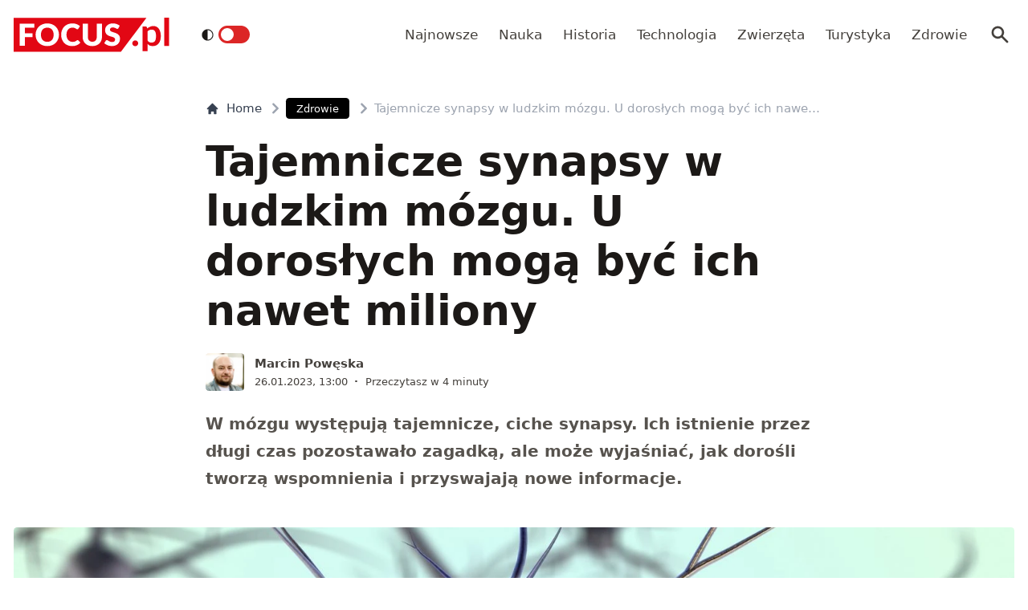

--- FILE ---
content_type: text/html; charset=utf-8
request_url: https://www.focus.pl/artykul/ciche-synapsy-w-doroslym-mozgu
body_size: 16408
content:
<!DOCTYPE html><html prefix="og: http://ogp.me/ns#" lang="pl"><head><meta charSet="utf-8" data-next-head=""/><meta name="viewport" content="width=device-width, initial-scale=1, viewport-fit=cover" data-next-head=""/><title data-next-head="">Tajemnicze synapsy w ludzkim mózgu. U dorosłych mogą być ich nawet miliony</title><meta name="description" content="W mózgu występują tajemnicze, ciche synapsy. Ich istnienie przez długi czas pozostawało zagadką, ale może wyjaśniać, jak dorośli tworzą wspomnienia i" data-next-head=""/><meta property="article:publisher" content="https://www.facebook.com/MagazynFocus/" data-next-head=""/><meta name="robots" content="follow, index, noarchive, max-snippet:-1, max-video-preview:-1, max-image-preview:large" data-next-head=""/><link rel="canonical" href="https://www.focus.pl/artykul/ciche-synapsy-w-doroslym-mozgu" data-next-head=""/><meta name="news_keywords" content="zdrowie" data-next-head=""/><link rel="apple-touch-icon" sizes="180x180" href="/apple-touch-icon.png" data-next-head=""/><link rel="icon" type="image/png" sizes="32x32" href="/favicon-32x32.png" data-next-head=""/><link rel="icon" type="image/png" sizes="16x16" href="/favicon-16x16.png" data-next-head=""/><link rel="manifest" href="/site.webmanifest" data-next-head=""/><link rel="mask-icon" href="/safari-pinned-tab.svg" color="#e20714" data-next-head=""/><link rel="shortcut icon" href="/favicon.ico" data-next-head=""/><meta name="msapplication-TileColor" content="#e20714" data-next-head=""/><meta name="msapplication-config" content="/browserconfig.xml" data-next-head=""/><meta name="theme-color" content="#e20714" data-next-head=""/><meta name="facebook-domain-verification" content="xekgaqynk2y5k9avfmjg3c7499a8d3" data-next-head=""/><meta property="og:locale" content="pl_PL" data-next-head=""/><meta property="og:type" content="article" data-next-head=""/><meta property="og:title" content="Tajemnicze synapsy w ludzkim mózgu. U dorosłych mogą być ich nawet miliony" data-next-head=""/><meta property="og:description" content="W mózgu występują tajemnicze, ciche synapsy. Ich istnienie przez długi czas pozostawało zagadką, ale może wyjaśniać, jak dorośli tworzą wspomnienia i" data-next-head=""/><meta property="og:url" content="https://www.focus.pl/artykul/ciche-synapsy-w-doroslym-mozgu" data-next-head=""/><meta property="og:site_name" content="Focus.pl" data-next-head=""/><meta property="article:publisher" content="https://facebook.com/MagazynFocus" data-next-head=""/><meta property="article:author" content="https://www.facebook.com/pulawski.s" data-next-head=""/><meta property="article:section" content="Zdrowie" data-next-head=""/><meta property="og:updated_time" content="2023-01-26T13:01:44+01:00" data-next-head=""/><meta property="fb:app_id" content="3107358939517563" data-next-head=""/><meta property="og:image" content="https://konto.focus.pl/uploads/2023/01/neuron-synapsy.jpg" data-next-head=""/><meta property="og:image:secure_url" content="https://konto.focus.pl/uploads/2023/01/neuron-synapsy.jpg" data-next-head=""/><meta property="og:image:width" content="1920" data-next-head=""/><meta property="og:image:height" content="1080" data-next-head=""/><meta property="og:image:alt" content="synapsy" data-next-head=""/><meta property="og:image:type" content="image/jpeg" data-next-head=""/><meta property="article:published_time" content="2023-01-26T13:00:00+01:00" data-next-head=""/><meta property="article:modified_time" content="2023-01-26T13:01:44+01:00" data-next-head=""/><meta name="twitter:card" content="summary_large_image" data-next-head=""/><meta name="twitter:title" content="Tajemnicze synapsy w ludzkim mózgu. U dorosłych mogą być ich nawet miliony" data-next-head=""/><meta name="twitter:description" content="W mózgu występują tajemnicze, ciche synapsy. Ich istnienie przez długi czas pozostawało zagadką, ale może wyjaśniać, jak dorośli tworzą wspomnienia i" data-next-head=""/><meta name="twitter:site" content="@focus_pl" data-next-head=""/><meta name="twitter:creator" content="@focus_pl" data-next-head=""/><meta name="twitter:image" content="https://konto.focus.pl/uploads/2023/01/neuron-synapsy.jpg" data-next-head=""/><meta name="twitter:label1" content="Napisane przez" data-next-head=""/><meta name="twitter:data1" content="Marcin Powęska" data-next-head=""/><meta name="twitter:label2" content="Czas czytania" data-next-head=""/><meta name="twitter:data2" content="3 minuty" data-next-head=""/><link rel="preload" href="/fonts/woff2/Inter-Regular.woff2" as="font" type="font/woff2" crossorigin="anonymous"/><link rel="preload" href="/fonts/woff2/Inter-Medium.woff2" as="font" type="font/woff2" crossorigin="anonymous"/><link rel="preload" href="/fonts/woff2/Inter-SemiBold.woff2" as="font" type="font/woff2" crossorigin="anonymous"/><link rel="preload" href="/fonts/woff2/Inter-Bold.woff2" as="font" type="font/woff2" crossorigin="anonymous"/><link rel="dns-prefetch" href="https://cmp.optad360.io"/><link rel="dns-prefetch" href="https://get.optad360.io"/><link rel="dns-prefetch" href="https://www.googletagmanager.com"/><link rel="preconnect" href="https://konto.focus.pl"/><link data-next-font="" rel="preconnect" href="/" crossorigin="anonymous"/><link rel="preload" href="/_next/static/chunks/ad99b883ab1ecd0c.css" as="style"/><link rel="preload" href="/_next/static/chunks/477cc855cbce6858.css" as="style"/><script type="application/ld+json" data-next-head="">{"@context":"https://schema.org","@graph":[{"@type":"Organization","@id":"https://www.focus.pl/#organization","name":"Focus.pl","sameAs":["https://facebook.com/MagazynFocus","https://twitter.com/focus_pl","https://www.youtube.com/@magazynfocus","https://www.tiktok.com/@focus.pl","https://www.instagram.com/magazynfocus/"],"logo":{"@type":"ImageObject","@id":"https://www.focus.pl/#logo","url":"https://konto.focus.pl/uploads/2022/05/logo.5889da54-1.svg","contentUrl":"https://konto.focus.pl/uploads/2022/05/logo.5889da54-1.svg","caption":"Focus.pl","inLanguage":"pl-PL","width":"290","height":"94"}},{"@type":"WebSite","@id":"https://www.focus.pl/#website","url":"https://www.focus.pl","name":"Focus.pl","alternateName":"Magazyn Focus","publisher":{"@id":"https://www.focus.pl/#organization"},"inLanguage":"pl-PL"},{"@type":"ImageObject","@id":"https://konto.focus.pl/uploads/2023/01/neuron-synapsy.jpg","url":"https://konto.focus.pl/uploads/2023/01/neuron-synapsy.jpg","width":"1920","height":"1080","inLanguage":"pl-PL"},{"@type":"BreadcrumbList","@id":"https://www.focus.pl/artykul/ciche-synapsy-w-doroslym-mozgu#breadcrumb","itemListElement":[{"@type":"ListItem","position":"1","item":{"@id":"https://www.focus.pl","name":"Strona g\u0142\u00f3wna"}},{"@type":"ListItem","position":"2","item":{"@id":"https://www.focus.pl/kategoria/zdrowie","name":"Zdrowie"}},{"@type":"ListItem","position":"3","item":{"@id":"https://www.focus.pl/artykul/ciche-synapsy-w-doroslym-mozgu","name":"Tajemnicze synapsy w ludzkim m\u00f3zgu. U doros\u0142ych mog\u0105 by\u0107 ich nawet miliony"}}]},{"@type":"WebPage","@id":"https://www.focus.pl/artykul/ciche-synapsy-w-doroslym-mozgu#webpage","url":"https://www.focus.pl/artykul/ciche-synapsy-w-doroslym-mozgu","name":"Tajemnicze synapsy w ludzkim m\u00f3zgu. U doros\u0142ych mog\u0105 by\u0107 ich nawet miliony","datePublished":"2023-01-26T13:00:00+01:00","dateModified":"2023-01-26T13:01:44+01:00","isPartOf":{"@id":"https://www.focus.pl/#website"},"primaryImageOfPage":{"@id":"https://konto.focus.pl/uploads/2023/01/neuron-synapsy.jpg"},"inLanguage":"pl-PL","breadcrumb":{"@id":"https://www.focus.pl/artykul/ciche-synapsy-w-doroslym-mozgu#breadcrumb"}},{"@type":"Person","@id":"https://www.focus.pl/user/marcin-poweska","name":"Marcin Pow\u0119ska","description":"Biolog, redaktor naukowy Mi\u0119dzynarodowego Centrum Bada\u0144 Oka (ICTER), dziennikarz popularnonaukowy OKO.press i serwisu Cowzdrowiu.pl. Publikowa\u0142 na \u0142amach portalu Interia, w papierowych wydaniach magazyn\u00f3w \"Focus\", \"Wiedza i \u017bycie\" i \"\u015awiat Wiedzy\".","url":"https://www.focus.pl/user/marcin-poweska","image":{"@type":"ImageObject","@id":"https://secure.gravatar.com/avatar/3f8c6bb69a541c90c0d2bde7668968e90d89dfc1033fb4ff29ec6b2b8bdb0cb3?s=96&amp;d=mm&amp;r=g","url":"https://secure.gravatar.com/avatar/3f8c6bb69a541c90c0d2bde7668968e90d89dfc1033fb4ff29ec6b2b8bdb0cb3?s=96&amp;d=mm&amp;r=g","caption":"Marcin Pow\u0119ska","inLanguage":"pl-PL"},"worksFor":{"@id":"https://www.focus.pl/#organization"}},{"@type":"NewsArticle","headline":"Tajemnicze synapsy w ludzkim m\u00f3zgu. U doros\u0142ych mog\u0105 by\u0107 ich nawet miliony","keywords":"synapsy","datePublished":"2023-01-26T13:00:00+01:00","dateModified":"2023-01-26T13:01:44+01:00","articleSection":"Zdrowie","author":{"@id":"https://www.focus.pl/user/marcin-poweska","name":"Marcin Pow\u0119ska"},"publisher":{"@id":"https://www.focus.pl/#organization"},"description":"W m\u00f3zgu wyst\u0119puj\u0105 tajemnicze, ciche synapsy. Ich istnienie przez d\u0142ugi czas pozostawa\u0142o zagadk\u0105, ale mo\u017ce wyja\u015bnia\u0107, jak doro\u015bli tworz\u0105 wspomnienia i","copyrightYear":"2023","copyrightHolder":{"@id":"https://www.focus.pl/#organization"},"name":"Tajemnicze synapsy w ludzkim m\u00f3zgu. U doros\u0142ych mog\u0105 by\u0107 ich nawet miliony","@id":"https://www.focus.pl/artykul/ciche-synapsy-w-doroslym-mozgu#richSnippet","isPartOf":{"@id":"https://www.focus.pl/artykul/ciche-synapsy-w-doroslym-mozgu#webpage"},"image":{"@id":"https://konto.focus.pl/uploads/2023/01/neuron-synapsy.jpg"},"inLanguage":"pl-PL","mainEntityOfPage":{"@id":"https://www.focus.pl/artykul/ciche-synapsy-w-doroslym-mozgu#webpage"}}]}</script><link rel="preload" as="image" imageSrcSet="/_next/image?url=https%3A%2F%2Fkonto.focus.pl%2Fwp-content%2Fuploads%2F2022%2F06%2F281304910-371515401623709-2919354311998713416-n-1.jpeg&amp;w=640&amp;q=60 1x, /_next/image?url=https%3A%2F%2Fkonto.focus.pl%2Fwp-content%2Fuploads%2F2022%2F06%2F281304910-371515401623709-2919354311998713416-n-1.jpeg&amp;w=828&amp;q=60 2x" data-next-head=""/><link rel="stylesheet" href="/_next/static/chunks/ad99b883ab1ecd0c.css" data-n-g=""/><link rel="stylesheet" href="/_next/static/chunks/477cc855cbce6858.css" data-n-g=""/><noscript data-n-css=""></noscript><script defer="" src="/_next/static/chunks/e78ad8d97aca8d69.js"></script><script defer="" src="/_next/static/chunks/77e9df4706e4c65c.js"></script><script defer="" src="/_next/static/chunks/124fdb9ac06e1667.js"></script><script defer="" src="/_next/static/chunks/1dafdf282dff887c.js"></script><script defer="" src="/_next/static/chunks/360330d9db08a2b5.js"></script><script defer="" src="/_next/static/chunks/65c64b8752819935.js"></script><script defer="" src="/_next/static/chunks/506cb7c8a1001440.js"></script><script defer="" src="/_next/static/chunks/96deda6d66a90f17.js"></script><script defer="" src="/_next/static/chunks/88614167a78a168e.js"></script><script defer="" src="/_next/static/chunks/3f4e9bc04bf2bec8.js"></script><script defer="" src="/_next/static/chunks/1ac3fd0346c32baa.js"></script><script defer="" src="/_next/static/chunks/4d9ada642a49e63a.js"></script><script defer="" src="/_next/static/chunks/5bf54095d4859022.js"></script><script defer="" src="/_next/static/chunks/16f05eb4ab9261d6.js"></script><script defer="" src="/_next/static/chunks/62c71bd89325cb65.js"></script><script defer="" src="/_next/static/chunks/4054f049fc478492.js"></script><script defer="" src="/_next/static/chunks/c4fd7e63c025fb87.js"></script><script src="/_next/static/chunks/3da95f8696515c27.js" defer=""></script><script src="/_next/static/chunks/c87968072e48e192.js" defer=""></script><script src="/_next/static/chunks/4ae9e136feb30171.js" defer=""></script><script src="/_next/static/chunks/3c324e14a477ec4c.js" defer=""></script><script src="/_next/static/chunks/turbopack-8985670778db94cf.js" defer=""></script><script src="/_next/static/chunks/46ff0408d8daee15.js" defer=""></script><script src="/_next/static/chunks/177a7338bf29386b.js" defer=""></script><script src="/_next/static/chunks/855a3893d3d5a70f.js" defer=""></script><script src="/_next/static/chunks/f4442213133055e4.js" defer=""></script><script src="/_next/static/chunks/turbopack-2d18e7bc4987b009.js" defer=""></script><script src="/_next/static/OvTmh_fKL9hIU0PxQkGCO/_ssgManifest.js" defer=""></script><script src="/_next/static/OvTmh_fKL9hIU0PxQkGCO/_buildManifest.js" defer=""></script></head><body class="bg-white dark:bg-neutral-900 main-body"><link rel="preload" as="image" imageSrcSet="/_next/image?url=https%3A%2F%2Fkonto.focus.pl%2Fwp-content%2Fuploads%2F2022%2F06%2F281304910-371515401623709-2919354311998713416-n-1.jpeg&amp;w=640&amp;q=60 1x, /_next/image?url=https%3A%2F%2Fkonto.focus.pl%2Fwp-content%2Fuploads%2F2022%2F06%2F281304910-371515401623709-2919354311998713416-n-1.jpeg&amp;w=828&amp;q=60 2x"/><div id="__next"><div><script>((e,i,s,u,m,a,l,h)=>{let d=document.documentElement,w=["light","dark"];function p(n){(Array.isArray(e)?e:[e]).forEach(y=>{let k=y==="class",S=k&&a?m.map(f=>a[f]||f):m;k?(d.classList.remove(...S),d.classList.add(a&&a[n]?a[n]:n)):d.setAttribute(y,n)}),R(n)}function R(n){h&&w.includes(n)&&(d.style.colorScheme=n)}function c(){return window.matchMedia("(prefers-color-scheme: dark)").matches?"dark":"light"}if(u)p(u);else try{let n=localStorage.getItem(i)||s,y=l&&n==="system"?c():n;p(y)}catch(n){}})("class","theme","system",null,["light","dark"],null,true,false)</script><div class="bg-white text-base dark:bg-neutral-900 text-neutral-900 dark:text-neutral-200"><div class="fc-Header sticky top-0 w-full left-0 right-0 z-40 transition-all"><div class="bg-white dark:bg-neutral-900 border-b border-neutral-200 dark:border-b dark:border-neutral-700 menubg !border-transparent"><div class="fc-MainNav1 relative z-10"><div class="container py-2 sm:py-5 relative flex justify-between items-center space-x-4 xl:space-x-8"><div class="flex justify-start flex-grow items-center overflow-hidden xl:overflow-visible xl:gap-0"><a class="md:hidden mr-4 flex items-center gap-1 px-2 py-1 rounded bg-gray-100 dark:bg-gray-800 hover:bg-gray-200 dark:hover:bg-gray-700 transition-colors duration-200 text-xs text-gray-600 dark:text-gray-300" href="/"><svg class="w-3 h-3" fill="currentColor" viewBox="0 0 20 20" xmlns="http://www.w3.org/2000/svg"><path fill-rule="evenodd" d="M12.707 5.293a1 1 0 010 1.414L9.414 10l3.293 3.293a1 1 0 01-1.414 1.414l-4-4a1 1 0 010-1.414l4-4a1 1 0 011.414 0z" clip-rule="evenodd"></path></svg><span>powrót</span></a><a class="ttfc-logo inline-block text-primary-6000 h-6 md:h-10" href="/"><svg height="100%" viewBox="0 0 340 76" version="1.1" xmlns="http://www.w3.org/2000/svg"><g id="focus-nowe-logo-1-"><g id="Page-1"><path id="Fill-1" d="M0,0.599l0,74.593l234.047,0l55.719,-74.593l-289.766,0Z" fill="#e20714"></path><g id="Group-6"><path id="Fill-2" d="M24.555,21.899l20.735,-0l0,-8.722l-32.198,-0l0,48.878l11.463,0l0,-19.021l16.79,-0l-0,-8.756l-16.79,0l0,-12.379Zm62.689,15.7c0,2.439 -0.314,4.625 -0.944,6.559c-0.629,1.934 -1.534,3.572 -2.714,4.915c-1.18,1.341 -2.624,2.365 -4.332,3.07c-1.709,0.705 -3.652,1.056 -5.833,1.056c-2.202,-0 -4.163,-0.351 -5.883,-1.056c-1.718,-0.705 -3.169,-1.729 -4.349,-3.07c-1.18,-1.343 -2.085,-2.981 -2.714,-4.915c-0.629,-1.934 -0.944,-4.12 -0.944,-6.559c0,-2.415 0.315,-4.59 0.944,-6.525c0.629,-1.934 1.534,-3.572 2.714,-4.915c1.18,-1.342 2.631,-2.37 4.349,-3.086c1.72,-0.715 3.681,-1.073 5.883,-1.073c2.181,-0 4.124,0.358 5.833,1.073c1.708,0.716 3.152,1.744 4.332,3.086c1.18,1.343 2.085,2.981 2.714,4.915c0.63,1.935 0.944,4.11 0.944,6.525Zm9.829,9.863c1.223,-3.04 1.837,-6.329 1.837,-9.863c-0,-3.511 -0.614,-6.788 -1.837,-9.829c-1.226,-3.042 -2.951,-5.681 -5.176,-7.918c-2.225,-2.235 -4.905,-3.997 -8.041,-5.283c-3.136,-1.286 -6.614,-1.929 -10.435,-1.929c-3.821,-0 -7.305,0.637 -10.451,1.912c-3.147,1.274 -5.839,3.031 -8.075,5.267c-2.236,2.236 -3.967,4.876 -5.191,7.917c-1.225,3.043 -1.837,6.33 -1.837,9.863c-0,3.534 0.612,6.823 1.837,9.863c1.224,3.042 2.955,5.687 5.191,7.934c2.236,2.249 4.928,4.01 8.075,5.284c3.146,1.275 6.63,1.912 10.451,1.912c3.821,0 7.299,-0.637 10.435,-1.912c3.136,-1.274 5.816,-3.035 8.041,-5.284c2.225,-2.247 3.95,-4.892 5.176,-7.934Zm19.257,-3.186c-0.686,-1.946 -1.029,-4.171 -1.029,-6.677c0,-2.482 0.31,-4.691 0.927,-6.625c0.619,-1.935 1.495,-3.568 2.63,-4.898c1.134,-1.331 2.484,-2.343 4.046,-3.036c1.562,-0.694 3.287,-1.04 5.176,-1.04c1.191,-0 2.23,0.089 3.118,0.268c0.888,0.179 1.663,0.398 2.326,0.654c0.663,0.258 1.236,0.537 1.72,0.839c0.482,0.301 0.927,0.582 1.331,0.838c0.405,0.258 0.787,0.476 1.147,0.654c0.359,0.18 0.741,0.268 1.146,0.268c0.606,0 1.079,-0.127 1.416,-0.385c0.337,-0.257 0.629,-0.542 0.876,-0.855l3.576,-5.399c-0.857,-0.839 -1.824,-1.623 -2.901,-2.351c-1.192,-0.804 -2.496,-1.493 -3.912,-2.063c-1.416,-0.571 -2.938,-1.017 -4.567,-1.342c-1.63,-0.323 -3.367,-0.486 -5.21,-0.486c-3.619,-0 -6.933,0.614 -9.945,1.845c-3.013,1.23 -5.596,2.952 -7.754,5.167c-2.158,2.213 -3.833,4.847 -5.024,7.9c-1.192,3.052 -1.787,6.402 -1.787,10.047c-0,3.58 0.551,6.894 1.652,9.947c1.101,3.053 2.681,5.692 4.738,7.918c2.056,2.226 4.562,3.97 7.518,5.234c2.954,1.263 6.298,1.894 10.03,1.894c4.067,0 7.59,-0.653 10.569,-1.963c2.977,-1.308 5.455,-3.247 7.434,-5.819l-4.518,-4.731c-0.248,-0.246 -0.506,-0.419 -0.775,-0.52c-0.27,-0.101 -0.539,-0.151 -0.81,-0.151c-0.336,-0 -0.663,0.073 -0.977,0.218c-0.315,0.147 -0.606,0.33 -0.877,0.554c-0.674,0.603 -1.336,1.101 -1.989,1.493c-0.652,0.391 -1.348,0.704 -2.09,0.939c-0.742,0.236 -1.54,0.403 -2.394,0.504c-0.854,0.1 -1.798,0.151 -2.832,0.151c-1.798,-0 -3.484,-0.347 -5.057,-1.04c-1.573,-0.694 -2.95,-1.705 -4.13,-3.037c-1.18,-1.331 -2.113,-2.969 -2.798,-4.914Zm74.967,6.105c0.978,-2.504 1.466,-5.255 1.466,-8.253l0,-28.951l-11.395,-0l-0,28.951c-0,1.722 -0.219,3.26 -0.657,4.614c-0.439,1.353 -1.075,2.498 -1.905,3.438c-0.831,0.939 -1.849,1.66 -3.052,2.164c-1.202,0.504 -2.568,0.755 -4.095,0.755c-1.529,-0 -2.894,-0.251 -4.097,-0.755c-1.202,-0.504 -2.22,-1.23 -3.051,-2.181c-0.832,-0.95 -1.467,-2.102 -1.905,-3.455c-0.438,-1.353 -0.658,-2.89 -0.658,-4.613l0,-28.918l-11.395,-0l-0,28.951c-0,2.998 0.484,5.749 1.45,8.253c0.966,2.506 2.36,4.663 4.181,6.475c1.82,1.811 4.034,3.221 6.641,4.227c2.608,1.007 5.552,1.509 8.834,1.509c3.258,0 6.191,-0.502 8.799,-1.509c2.607,-1.006 4.821,-2.416 6.642,-4.227c1.82,-1.812 3.219,-3.969 4.197,-6.475Zm37.284,-27.275l2.832,-5.267c-0.877,-0.804 -1.871,-1.525 -2.984,-2.163c-1.113,-0.638 -2.31,-1.185 -3.591,-1.644c-1.281,-0.458 -2.635,-0.805 -4.062,-1.04c-1.428,-0.234 -2.895,-0.352 -4.4,-0.352c-2.697,-0 -5.09,0.407 -7.181,1.224c-2.09,0.817 -3.856,1.908 -5.293,3.271c-1.439,1.364 -2.529,2.919 -3.271,4.663c-0.742,1.745 -1.112,3.534 -1.112,5.368c-0,2.28 0.314,4.2 0.943,5.754c0.63,1.555 1.455,2.851 2.478,3.891c1.023,1.04 2.186,1.879 3.49,2.516c1.303,0.637 2.64,1.174 4.012,1.61c1.37,0.437 2.708,0.834 4.012,1.191c1.303,0.359 2.466,0.771 3.49,1.242c1.022,0.47 1.848,1.062 2.478,1.778c0.629,0.715 0.943,1.644 0.943,2.784c0,1.969 -0.573,3.405 -1.718,4.31c-1.147,0.907 -2.754,1.36 -4.822,1.36c-1.528,-0 -2.854,-0.213 -3.979,-0.638c-1.123,-0.424 -2.118,-0.894 -2.983,-1.409c-0.865,-0.513 -1.641,-0.983 -2.326,-1.408c-0.687,-0.425 -1.366,-0.638 -2.04,-0.638c-0.518,-0 -0.995,0.129 -1.433,0.385c-0.438,0.258 -0.792,0.576 -1.062,0.956l-3.371,5.302c0.966,0.961 2.101,1.833 3.405,2.616c1.303,0.784 2.697,1.459 4.181,2.03c1.483,0.57 3.017,1.012 4.602,1.325c1.584,0.314 3.14,0.469 4.669,0.469c2.786,0 5.277,-0.419 7.468,-1.258c2.19,-0.838 4.034,-1.989 5.529,-3.455c1.494,-1.465 2.635,-3.181 3.422,-5.149c0.786,-1.968 1.179,-4.082 1.179,-6.341c0,-2.036 -0.314,-3.774 -0.943,-5.217c-0.63,-1.442 -1.456,-2.667 -2.478,-3.674c-1.024,-1.006 -2.192,-1.833 -3.507,-2.481c-1.315,-0.65 -2.658,-1.214 -4.029,-1.695c-1.371,-0.481 -2.714,-0.917 -4.029,-1.308c-1.315,-0.392 -2.483,-0.823 -3.505,-1.292c-1.023,-0.47 -1.849,-1.029 -2.478,-1.677c-0.631,-0.649 -0.945,-1.464 -0.945,-2.45c-0,-1.542 0.523,-2.767 1.569,-3.673c1.044,-0.905 2.634,-1.358 4.77,-1.358c1.236,-0 2.337,0.162 3.303,0.486c0.967,0.324 1.827,0.687 2.58,1.09c0.753,0.403 1.427,0.767 2.023,1.09c0.595,0.325 1.152,0.487 1.668,0.487c0.585,-0 1.063,-0.134 1.434,-0.403c0.37,-0.268 0.725,-0.671 1.062,-1.208Z" fill="#fefefe"></path><path id="Fill-4" d="M328.591,62.086l10.746,-0l-0,-62.086l-10.746,-0l-0,62.086Zm-11.82,-5.86c2.987,-3.945 4.329,-8.755 4.329,-15.863c-0,-6.234 -1.345,-12.163 -4.509,-16.24c-2.99,-3.854 -6.769,-5.677 -11.373,-5.677c-3.057,-0 -5.147,0.495 -7.721,1.567c-2.333,0.972 -4.31,2.106 -6.007,3.812l-0.637,-2.263c-0.42,-1.255 -1.617,-2.321 -3.173,-2.321l-6.255,-0l0,54.517l10.611,-0l0,-16.131c1.241,1.422 3.123,3.013 4.802,3.752c1.556,0.685 4.367,1.22 6.884,1.22c5.953,0 9.927,-2.249 13.049,-6.373Zm-6.165,-17.034c0.149,4.467 -0.3,9.827 -2.334,12.448c-2.19,2.819 -5.448,3.278 -7.87,3.278c-1.434,0 -3.077,-0.255 -4.551,-1.015c-1.677,-0.863 -3.083,-2.286 -3.815,-3.96l0,-19.426c1.345,-1.644 2.616,-2.546 4.264,-3.276c0.986,-0.437 2.794,-0.943 4.829,-0.943c1.665,-0 3.342,0.33 4.988,1.309c3.665,2.175 4.334,6.962 4.489,11.585Zm-39.413,19.763c0.337,-0.767 0.505,-1.596 0.505,-2.489c0,-0.864 -0.168,-1.686 -0.505,-2.468c-0.335,-0.781 -0.791,-1.45 -1.366,-2.008c-0.574,-0.556 -1.247,-1.003 -2.016,-1.338c-0.772,-0.334 -1.605,-0.501 -2.502,-0.501c-0.897,-0 -1.737,0.167 -2.522,0.501c-0.784,0.335 -1.457,0.782 -2.018,1.338c-0.56,0.558 -1.002,1.227 -1.324,2.008c-0.322,0.782 -0.483,1.604 -0.483,2.468c-0,0.893 0.161,1.722 0.483,2.489c0.322,0.767 0.764,1.429 1.324,1.987c0.561,0.557 1.234,0.997 2.018,1.317c0.785,0.32 1.625,0.481 2.522,0.481c0.897,0 1.73,-0.161 2.502,-0.481c0.769,-0.32 1.442,-0.76 2.016,-1.317c0.575,-0.558 1.031,-1.22 1.366,-1.987Z" fill="#e20714"></path></g></g></g></svg></a><div class="items-center hidden xs:hidden sm:hidden xl:flex space-x-1 !ml-9"></div><ul class="fc-Navigation !ml-auto hidden lg:flex flex-nowrap xl:flex-wrap lg:items-center pl-0 lg:space-x-1 relative overflow-hidden wrapper__scroll-mask"><li class="menu-item"><a class="inline-flex items-center text-sm xl:text-base text-neutral-700 dark:text-neutral-300 py-2 px-2 xl:px-2.5 rounded hover:text-neutral-900 hover:bg-neutral-100 dark:hover:bg-neutral-800 dark:hover:text-neutral-200" href="/najnowsze">Najnowsze</a></li><li class="menu-item"><a class="inline-flex items-center text-sm xl:text-base text-neutral-700 dark:text-neutral-300 py-2 px-2 xl:px-2.5 rounded hover:text-neutral-900 hover:bg-neutral-100 dark:hover:bg-neutral-800 dark:hover:text-neutral-200" href="/kategoria/nauka">Nauka</a></li><li class="menu-item"><a class="inline-flex items-center text-sm xl:text-base text-neutral-700 dark:text-neutral-300 py-2 px-2 xl:px-2.5 rounded hover:text-neutral-900 hover:bg-neutral-100 dark:hover:bg-neutral-800 dark:hover:text-neutral-200" href="/kategoria/historia">Historia</a></li><li class="menu-item"><a class="inline-flex items-center text-sm xl:text-base text-neutral-700 dark:text-neutral-300 py-2 px-2 xl:px-2.5 rounded hover:text-neutral-900 hover:bg-neutral-100 dark:hover:bg-neutral-800 dark:hover:text-neutral-200" href="/kategoria/technologia">Technologia</a></li><li class="menu-item"><a class="inline-flex items-center text-sm xl:text-base text-neutral-700 dark:text-neutral-300 py-2 px-2 xl:px-2.5 rounded hover:text-neutral-900 hover:bg-neutral-100 dark:hover:bg-neutral-800 dark:hover:text-neutral-200" href="/kategoria/nauka/zwierzeta">Zwierzęta</a></li><li class="menu-item"><a class="inline-flex items-center text-sm xl:text-base text-neutral-700 dark:text-neutral-300 py-2 px-2 xl:px-2.5 rounded hover:text-neutral-900 hover:bg-neutral-100 dark:hover:bg-neutral-800 dark:hover:text-neutral-200" href="/kategoria/turystyka">Turystyka</a></li><li class="menu-item"><a class="inline-flex items-center text-sm xl:text-base text-neutral-700 dark:text-neutral-300 py-2 px-2 xl:px-2.5 rounded hover:text-neutral-900 hover:bg-neutral-100 dark:hover:bg-neutral-800 dark:hover:text-neutral-200" href="/kategoria/zdrowie">Zdrowie</a></li></ul></div><div class="flex-shrink-0 flex items-center justify-end text-neutral-700 dark:text-neutral-100 space-x-1 !ml-3"><div class="items-center flex space-x-1"><div class="" data-headlessui-state=""><button class="text-2xl md:text-[28px] w-8 h-8 rounded text-neutral-700 dark:text-neutral-300 hover:bg-neutral-100 dark:hover:bg-neutral-800 focus:outline-none flex items-center justify-center" type="button" aria-expanded="false" data-headlessui-state=""><svg class="w-6 h-6 text-neutral-700 dark:text-neutral-300 focus:outline-none" fill="currentColor" viewBox="0 0 20 20" xmlns="http://www.w3.org/2000/svg"><path fill-rule="evenodd" d="M8 4a4 4 0 100 8 4 4 0 000-8zM2 8a6 6 0 1110.89 3.476l4.817 4.817a1 1 0 01-1.414 1.414l-4.816-4.816A6 6 0 012 8z" clip-rule="evenodd"></path></svg></button></div><span hidden="" style="position:fixed;top:1px;left:1px;width:1px;height:0;padding:0;margin:-1px;overflow:hidden;clip:rect(0, 0, 0, 0);white-space:nowrap;border-width:0;display:none"></span></div><div class="flex items-center xl:hidden"><button class="p-1 rounded text-neutral-700 dark:text-neutral-300 focus:outline-none flex items-center justify-center"><svg xmlns="http://www.w3.org/2000/svg" class="h-7 w-7" viewBox="0 0 20 20" fill="currentColor"><path fill-rule="evenodd" d="M3 5a1 1 0 011-1h12a1 1 0 110 2H4a1 1 0 01-1-1zM3 10a1 1 0 011-1h12a1 1 0 110 2H4a1 1 0 01-1-1zM3 15a1 1 0 011-1h12a1 1 0 110 2H4a1 1 0 01-1-1z" clip-rule="evenodd"></path></svg></button><span hidden="" style="position:fixed;top:1px;left:1px;width:1px;height:0;padding:0;margin:-1px;overflow:hidden;clip:rect(0, 0, 0, 0);white-space:nowrap;border-width:0;display:none"></span></div></div></div></div></div></div><main class="overflow-hidden"><article class="fc-PageSingle PageSingle-1 py-4 md:py-8 container" data-fc-id="PageSingle"><div class=" relative "><header class="mx-auto max-w-screen-md mb-8 sm:mb-10"><div class="fc-SingleHeader "><div class="space-y-5"><nav class="flex" aria-label="Breadcrumb"><ol class="inline-flex items-center space-x-1 "><li class="inline-flex items-center"><a class="inline-flex items-center text-sm font-medium text-gray-700 hover:text-gray-900 dark:text-gray-400 dark:hover:text-white" href="/"><svg class="mr-2 w-4 h-4" fill="currentColor" viewBox="0 0 20 20" xmlns="http://www.w3.org/2000/svg"><path d="M10.707 2.293a1 1 0 00-1.414 0l-7 7a1 1 0 001.414 1.414L4 10.414V17a1 1 0 001 1h2a1 1 0 001-1v-2a1 1 0 011-1h2a1 1 0 011 1v2a1 1 0 001 1h2a1 1 0 001-1v-6.586l.293.293a1 1 0 001.414-1.414l-7-7z"></path></svg>Home</a></li><li><div class="flex items-center"><svg class="w-6 h-6 text-gray-400" fill="currentColor" viewBox="0 0 20 20" xmlns="http://www.w3.org/2000/svg"><path d="M7.293 14.707a1 1 0 010-1.414L10.586 10 7.293 6.707a1 1 0 011.414-1.414l4 4a1 1 0 010 1.414l-4 4a1 1 0 01-1.414 0z"></path></svg><div class="fc-CategoryBadgeList flex space-x-2 flex-nowrap" data-fc-id="CategoryBadgeList"><a class="transition-colors hover:text-white duration-300 fc-Badge relative inline-flex px-2.5 py-1 rounded font-medium text-xs !px-3  whitespace-nowrap text-white bg-black dark:bg-neutral-300 dark:text-black hover:bg-red-600" href="/kategoria/zdrowie">Zdrowie</a></div></div></li><li aria-current="page"><div class="flex items-center"><span><svg class="w-6 h-6 text-gray-400" fill="currentColor" viewBox="0 0 20 20" xmlns="http://www.w3.org/2000/svg"><path d="M7.293 14.707a1 1 0 010-1.414L10.586 10 7.293 6.707a1 1 0 011.414-1.414l4 4a1 1 0 010 1.414l-4 4a1 1 0 01-1.414 0z"></path></svg></span><span class="text-sm font-medium text-gray-400 dark:text-gray-500 line-clamp-1">Tajemnicze synapsy w ludzkim mózgu. U dorosłych mogą być ich nawet miliony</span></div></li></ol></nav><h1 class=" text-neutral-900 font-semibold text-3xl md:text-4xl md:!leading-[120%] lg:text-5xl dark:text-neutral-100 max-w-4xl entry-title title" title="Tajemnicze synapsy w ludzkim mózgu. U dorosłych mogą być ich nawet miliony">Tajemnicze synapsy w ludzkim mózgu. U dorosłych mogą być ich nawet miliony</h1><div class="flex sm:flex-row justify-between sm:items-end space-y-5 sm:space-y-0 sm:space-x-5 flex-wrap line-clamp-1"><div class="fc-PostMeta2 flex items-center flex-wrap text-neutral-700 text-left dark:text-neutral-200 text-sm leading-none flex-shrink-0" data-fc-id="PostMeta2"><div class="" data-headlessui-state=""><button class="focus:outline-none" type="button" aria-expanded="false" data-headlessui-state=""><div class="flex -space-x-4"><div class="wil-avatar relative flex-shrink-0 inline-flex items-center justify-center overflow-hidden text-neutral-100 uppercase font-semibold shadow-inner rounded shadow-inner h-10 w-10 sm:h-11 sm:w-11 text-xl ring ring-white dark:ring-neutral-900"><img alt="Marcin Powęska" width="400" height="200" decoding="async" data-nimg="1" class="relative inset-0 w-full h-full object-cover z-10 transition duration-700 ease-in-out blur-none" style="color:transparent" srcSet="/_next/image?url=https%3A%2F%2Fkonto.focus.pl%2Fwp-content%2Fuploads%2F2022%2F06%2F281304910-371515401623709-2919354311998713416-n-1.jpeg&amp;w=640&amp;q=60 1x, /_next/image?url=https%3A%2F%2Fkonto.focus.pl%2Fwp-content%2Fuploads%2F2022%2F06%2F281304910-371515401623709-2919354311998713416-n-1.jpeg&amp;w=828&amp;q=60 2x" src="/_next/image?url=https%3A%2F%2Fkonto.focus.pl%2Fwp-content%2Fuploads%2F2022%2F06%2F281304910-371515401623709-2919354311998713416-n-1.jpeg&amp;w=828&amp;q=60"/><span class="wil-avatar__name absolute">M</span></div></div></button></div><span hidden="" style="position:fixed;top:1px;left:1px;width:1px;height:0;padding:0;margin:-1px;overflow:hidden;clip:rect(0, 0, 0, 0);white-space:nowrap;border-width:0;display:none"></span><div class="ml-3"><div class="flex items-center"><a class="block font-semibold" href="/user/marcin-poweska">Marcin Powęska</a></div><div class="text-xs mt-[6px] items-center flex"><time dateTime="2023-01-26T13:00:00+00:00" itemProp="datePublished" class="text-neutral-700 dark:text-neutral-300">26.01.2023, 13:00</time><span class="mx-2 font-semibold">·</span><span class="text-neutral-700 dark:text-neutral-300">Przeczytasz w <!-- -->4<!-- --> <!-- -->minuty</span></div></div></div></div><span class="block text-neutral-6000 font-semibold prose-md !max-w-screen-md lg:prose-lg mx-auto dark:prose-dark prose-li:my-0">W mózgu występują tajemnicze, ciche synapsy. Ich istnienie przez długi czas pozostawało zagadką, ale może wyjaśniać, jak dorośli tworzą wspomnienia i przyswajają nowe informacje.</span></div></div></header><figure class="relative mb-8"><img alt="To neurony przechowują nasze wspomnienia &amp;#8211; a dokładniej ich synapsy /Fot. Pixabay
" loading="lazy" width="1920" height="1080" decoding="async" data-nimg="1" class="object-cover max-h-[600px] w-full rounded transition duration-700 ease-in-out blur-none" style="color:transparent" srcSet="/_next/image?url=https%3A%2F%2Fkonto.focus.pl%2Fwp-content%2Fuploads%2F2023%2F01%2Fneuron-synapsy-1600x900.jpg&amp;w=1600&amp;q=90 1x" src="/_next/image?url=https%3A%2F%2Fkonto.focus.pl%2Fwp-content%2Fuploads%2F2023%2F01%2Fneuron-synapsy-1600x900.jpg&amp;w=1600&amp;q=90"/><figcaption class="text-right pt-2 text-sm text-gray-500 dark:text-gray-400 px-2 line-clamp-3"><p>To neurony przechowują nasze wspomnienia &#8211; a dokładniej ich synapsy /Fot. Pixabay</p>
</figcaption></figure></div><div class="fc-SingleContent space-y-8"><div id="single-entry-content" class="prose prose-md !max-w-screen-md lg:prose-lg mx-auto dark:prose-dark lg:prose-li:my-1 prose-li:marker:text-primary-500 sm:prose-li:marker:text-primary-500 prose-figcaption:!text-sm prose-figcaption:text-right prose-figcaption:px-2 prose-figcaption:!mt-2 prose-figcaption:line-clamp-3">




<!-- -->



<p>O tym, że ciche synapsy występują na wczesnym etapie rozwoju, gdy pomagają mózgowi uczyć się nowych informacji, było wiadomo już od dawna. Naukowcom wydawało się jednak, że ich liczba maleje z czasem i u dorosłych jest minimalna, żeby nie powiedzieć: zerowa. Tymczasem <a href="https://news.mit.edu/2022/silent-synapses-brain-1130" target="_blank">nowe badanie MIT</a> ujawniło, że u dorosłych myszy aż 30 proc. wszystkich synaps w korze mózgowej jest wyciszona.</p><div class=" min-h-[370px] mb-[20px] cbad"><ins class="staticpubads89354" data-sizes-desktop="video" data-sizes-mobile="video" data-slot="1"></ins></div>



<p>Istnienie cichych synaps w dorosłym mózgu wyjaśnia, jak jest on w stanie tworzyć nowe wspomnienia i uczyć się nowych rzeczy bez konieczności modyfikowania już istniejących. To wielkie osiągnięcie dla neuronaukowców, choć jego wartość może przez wielu być niedoszacowana. Szczegóły na ten temat opisano w czasopiśmie <em><a href="https://www.nature.com/articles/s41583-022-00666-6" target="_blank">Nature Neuroscience</a></em>.</p>



<p><strong>Czytaj też:</strong> <a href="https://www.focus.pl/artykul/mozgi-faldowanie-geny">Mózgi niektórych osób są bardziej pofałdowane niż innych. Wreszcie wiemy, dlaczego</a></p>



<p>Dimitra Vardalaki, studentka studiów magisterskich MIT i główna autorka nowego badania, mówi:</p>



<blockquote class="fc-block-quote is-layout-flow fc-block-quote-is-layout-flow">
<span>Te ciche synapsy szukają nowych połączeń, a kiedy prezentowane są ważne nowe informacje, połączenia między odpowiednimi neuronami są wzmacniane. To pozwala mózgowi tworzyć nowe wspomnienia bez nadpisywania ważnych wspomnień przechowywanych w dojrzałych synapsach, które trudniej zmienić.</span>
</blockquote>



<h2 class="fc-block-heading">Czym są ciche synapsy?</h2>



<p>Kiedy ciche synapsy wykryto po raz pierwszy dekady temu, wydawało się, że występują jedynie w mózgach młodych zwierząt. Uważa się, że na wczesnych etapach rozwoju, synapsy te pomagają mózgowi przyswajać ogromne ilości informacji, których choćby ludzkie niemowlęta potrzebują, by poznać środowisko i sposoby interakcji z nim. U myszy ciche synapsy zanikają ok. 12. dnia życia, co odpowiada pierwszym miesiącom życia człowieka.</p><div class=" min-h-[370px] mb-[20px] cbad"><ins class="staticpubads89354 min-h-[370px] mb-[20px]" data-sizes-desktop="728x90,750x100,750x200,750x300" data-sizes-mobile="300x250,336x280,360x300" data-slot="2"></ins></div>



<p>W ostatnich latach zaczęło pojawiać się coraz więcej głosów, że ciche synapsy pozostają do okresu dorosłości i przez całe życie pomagają w tworzeniu nowych wspomnień. Dowody na to potwierdzono na zwierzęcych modelach uzależnienia, które w dużej mierze uważa się za zaburzenia nieprawidłowego uczenia się.</p>



<p><strong>Czytaj też:</strong> <a href="https://www.focus.pl/artykul/ludzkie-neurony-polaczone-z-mozgiem-szczura">Przełom w neurobiologii! Ludzkie neurony połączono z mózgiem szczura</a></p>



<p>Prof. Mark Harnett z MIT McGovern Institute for Brain Research mówi:</p>



<blockquote class="fc-block-quote is-layout-flow fc-block-quote-is-layout-flow">
<span>Neurony muszą wykazywać wiele różnych mechanizmów plastyczności, aby wyjaśnić, w jaki sposób pozwalają na skuteczne uczenie się nowych rzeczy, jak i przechowywanie utrwalonych wspomnień. Musi istnieć pula synaps możliwa do natychmiastowego wykorzystania. Już w poprzednich badaniach wykazano, że dendryty – antenopodobne wypustki neuronów – mogą przetwarzać sygnały synaptyczne na różne sposoby, w zależności od lokalizacji.</span>
</blockquote>



<p>Teraz uczeni MIT wykorzystali technikę zwaną eMAP (epitope-preserving Magnified Analysis of the Proteome) do zmierzenia receptorów neuroprzekaźników w różnych gałęziach dendrytów, aby sprawdzić, czy to pomoże wyjaśnić różnice w ich zachowaniu. Przy okazji, dokonali niezwykłego odkrycia – wszędzie w polu widzenia były filopodia. Są to cienkie wypustki wychodzące z dendrytów, które obserwowano wcześniej, ale naukowcy nie wiedzieli, do czego służą.</p><div class=" min-h-[370px] mb-[20px] cbad"><ins class="staticpubads89354 min-h-[370px] mb-[20px]" data-sizes-desktop="728x90,750x100,750x200,750x300" data-sizes-mobile="300x250,336x280,360x300" data-slot="3"></ins></div>



<p>Naukowcy MIT znaleźli filopodia w innych częściach dorosłego mózgu myszy, m.in. w korze wzrokowej – i to na poziomie 10-krotnie wyższym niż wcześniej obserwowano. Przy okazji odkryto, że filopodia te mają receptory neuroprzekaźnika zwane receptorami NMDA (N-metylo-D-asparaginianowe), ale nie mają receptorów AMPA (inny rodzaj receptorów glutaminianu, który jest ważnym neuroprzekaźnikiem). Jest to o tyle dziwne, że aktywna synapsa ma oba rodzaje receptorów, które współpracują ze sobą w celu przekazywania sygnałów. Gdy w neuronach nie ma receptorów AMPA, takie synapsy nie mogą przekazywać impulsów elektrycznych i są określane jako “ciche”.</p>



<figure class="fc-block-image size-full"><a class="cursor-pointer"><img alt="" loading="lazy" width="900" height="599" decoding="async" data-nimg="1" class="transition duration-700 ease-in-out blur-none" style="color:transparent" srcSet="/_next/image?url=https%3A%2F%2Fkonto.focus.pl%2Fuploads%2F2023%2F01%2Fciche-synapsy.jpg&amp;w=1080&amp;q=85 1x, /_next/image?url=https%3A%2F%2Fkonto.focus.pl%2Fuploads%2F2023%2F01%2Fciche-synapsy.jpg&amp;w=1600&amp;q=85 2x" src="/_next/image?url=https%3A%2F%2Fkonto.focus.pl%2Fuploads%2F2023%2F01%2Fciche-synapsy.jpg&amp;w=1600&amp;q=85"/></a><figcaption class="fc-element-caption">Ciche synapsy w mózgu – z charakterystycznymi filopodiami /Fot. MIT</figcaption></figure>



<p>Dokładniejsze badania (z wykorzystaniem tzw. patch clampingu) wykazały, że filopodia reprezentują ciche synapsy w mózgu. Możliwa jest ich aktywacja poprzez połączenie uwalniania glutaminianu z przepływem prądu elektrycznego, a taka stymulacja prowadzi do nagromadzenia receptorów AMPA w cichej synapsie – nie jest to proces skomplikowany, po prostu musi zajść określona sekwencja zdarzeń.</p><div class=" min-h-[370px] mb-[20px] cbad"><ins class="staticpubads89354 min-h-[370px] mb-[20px]" data-sizes-desktop="728x90,750x100,750x200,750x300" data-sizes-mobile="300x250,336x280,360x300" data-slot="4"></ins></div>



<p>Badania uczonych z MIT potwierdzają krążącą wśród neuronaukowców teorię, że dorosły mózg zawiera plastyczne synapsy, które mogą być rekrutowane do tworzenia nowych wspomnień. To prawdopodobnie te z filopodiami.</p>



<p><strong>Czytaj też:</strong> <a href="https://www.focus.pl/artykul/slym-nowa-warstwa-komorek-w-mozgu">Znaleźli zupełnie nowy obszar w ludzkim mózgu. Nazywa się SLYM i może uratować nas przed najgorszym</a></p>



<p>Prof. Mark Harnett z MIT McGovern Institute for Brain Research mówi:</p>



<blockquote class="fc-block-quote is-layout-flow fc-block-quote-is-layout-flow">
<span>Tak to rzeczywiście działa w mózgu ssaków. Filopodia pozwalają systemowi pamięci być zarówno elastycznym, jak i wytrzymałym. Potrzebujesz elastyczności, aby przyswoić nowe informacje, ale potrzebujesz też stabilności, aby zachować ważne informacje.</span>
</blockquote>



<p>Naukowcy już poszukują dowodów na istnienie cichych synaps w ludzkiej tkance mózgowej. Mają nadzieję zbadać, czy ich deficyt może być związany z rozwojem chorób neurodegeneracyjnych.</p>
</div><div class="flex max-w-screen-md mx-auto items-center space-y-5 sm:space-y-0 sm:space-x-5"><div class="flex items-center w-full"><div class="fc-SocialsShare flex gap-[10px] flex-wrap w-full" data-fc-id="SocialsShare"><a class="fc-Button relative h-auto inline-flex items-center justify-center transition-colors  rounded text-sm sm:text-base font-medium px-4 py-2 sm:px-6  ttfc-ButtonPrimary bg-primary-6000 hover:bg-primary-700 disabled:bg-opacity-70 !bg-facebook hover:!bg-facebook/90 text-neutral-50 grow w-full sm:w-auto flex justify-between flex-row-reverse focus:ring-0 focus:outline-none focus:ring-2 focus:ring-offset-2 focus:ring-primary-6000 dark:focus:ring-offset-0 " target="_blank" rel="noopener noreferrer" href="https://www.facebook.com/sharer/sharer.php?u=https%3A%2F%2Fwww.focus.pl%2Fartykul%2Fciche-synapsy-w-doroslym-mozgu"><svg fill="currentColor" class="w-5 h-5 text-base" xmlns="http://www.w3.org/2000/svg" viewBox="0 0 32 32"><path d="M 19.253906 2 C 15.311906 2 13 4.0821719 13 8.8261719 L 13 13 L 8 13 L 8 18 L 13 18 L 13 30 L 18 30 L 18 18 L 22 18 L 23 13 L 18 13 L 18 9.671875 C 18 7.884875 18.582766 7 20.259766 7 L 23 7 L 23 2.2050781 C 22.526 2.1410781 21.144906 2 19.253906 2 z"></path></svg>Udostępnij</a><a class="fc-Button relative h-auto inline-flex items-center justify-center transition-colors  rounded text-sm sm:text-base font-medium px-4 py-2 sm:px-6  ttfc-ButtonPrimary disabled:bg-opacity-70 bg-twitter hover:bg-twitter/90 text-neutral-50 grow sm:max-w-[200px] flex justify-between flex-row-reverse focus:ring-0 focus:outline-none focus:ring-2 focus:ring-offset-2 focus:ring-primary-6000 dark:focus:ring-offset-0 " target="_blank" rel="noopener noreferrer" href="https://x.com/share?url=https%3A%2F%2Fwww.focus.pl%2Fartykul%2Fciche-synapsy-w-doroslym-mozgu"><svg fill="currentColor" class="w-4 h-4 text-base" xmlns="http://www.w3.org/2000/svg" fill-rule="evenodd" clip-rule="evenodd" image-rendering="optimizeQuality" shape-rendering="geometricPrecision" text-rendering="geometricPrecision" viewBox="0 0 512 462.799"> <path fill-rule="nonzero" d="M403.229 0h78.506L310.219 196.04 512 462.799H354.002L230.261 301.007 88.669 462.799h-78.56l183.455-209.683L0 0h161.999l111.856 147.88zm-27.556 415.805h43.505L138.363 44.527h-46.68z"></path> </svg>Udostępnij</a><button class="fc-Button relative h-auto inline-flex items-center justify-center transition-colors  rounded text-sm sm:text-base font-medium px-4 py-2 sm:px-6  ttfc-ButtonPrimary disabled:bg-opacity-70 bg-primary-6000 hover:bg-primary-700 text-neutral-500 !bg-neutral-100 hover:!bg-neutral-200 dark:!bg-neutral-800 dark:hover:!bg-neutral-700 dark:text-neutral-400 grow max-w-[130px] focus:ring-0 focus:outline-none focus:ring-2 focus:ring-offset-2 focus:ring-primary-6000 dark:focus:ring-offset-0"><svg fill="currentColor" class="w-5 h-5 text-base mr-2 -ml-1" xmlns="http://www.w3.org/2000/svg" viewBox="0 0 32 32"><path d="M 4 4 L 4 24 L 11 24 L 11 22 L 6 22 L 6 6 L 18 6 L 18 7 L 20 7 L 20 4 Z M 12 8 L 12 28 L 28 28 L 28 8 Z M 14 10 L 26 10 L 26 26 L 14 26 Z"></path></svg>Kopiuj</button></div></div></div><div class="max-w-screen-md mx-auto my-8 px-4"><div class="bg-neutral-50 dark:bg-neutral-900 rounded-lg p-4 border border-neutral-200 dark:border-neutral-800"><div class="mb-3"><div class="h-6 bg-neutral-200 dark:bg-neutral-800 rounded w-32 animate-pulse"></div></div><div class="space-y-3"><div class="flex items-start space-x-3 pb-3 border-b border-neutral-200 dark:border-neutral-800 last:border-b-0 last:pb-0"><div class="flex-shrink-0 w-16 h-16 bg-neutral-200 dark:bg-neutral-800 rounded animate-pulse"></div><div class="flex-grow min-w-0 space-y-2"><div class="h-4 bg-neutral-200 dark:bg-neutral-800 rounded w-full animate-pulse"></div><div class="h-4 bg-neutral-200 dark:bg-neutral-800 rounded w-3/4 animate-pulse"></div><div class="h-3 bg-neutral-200 dark:bg-neutral-800 rounded w-16 animate-pulse"></div></div></div><div class="flex items-start space-x-3 pb-3 border-b border-neutral-200 dark:border-neutral-800 last:border-b-0 last:pb-0"><div class="flex-shrink-0 w-16 h-16 bg-neutral-200 dark:bg-neutral-800 rounded animate-pulse"></div><div class="flex-grow min-w-0 space-y-2"><div class="h-4 bg-neutral-200 dark:bg-neutral-800 rounded w-full animate-pulse"></div><div class="h-4 bg-neutral-200 dark:bg-neutral-800 rounded w-3/4 animate-pulse"></div><div class="h-3 bg-neutral-200 dark:bg-neutral-800 rounded w-16 animate-pulse"></div></div></div><div class="flex items-start space-x-3 pb-3 border-b border-neutral-200 dark:border-neutral-800 last:border-b-0 last:pb-0"><div class="flex-shrink-0 w-16 h-16 bg-neutral-200 dark:bg-neutral-800 rounded animate-pulse"></div><div class="flex-grow min-w-0 space-y-2"><div class="h-4 bg-neutral-200 dark:bg-neutral-800 rounded w-full animate-pulse"></div><div class="h-4 bg-neutral-200 dark:bg-neutral-800 rounded w-3/4 animate-pulse"></div><div class="h-3 bg-neutral-200 dark:bg-neutral-800 rounded w-16 animate-pulse"></div></div></div></div><div class="mt-4 pt-3 border-t border-neutral-200 dark:border-neutral-800"><div class="h-4 bg-neutral-200 dark:bg-neutral-800 rounded w-64 animate-pulse"></div></div></div></div></div><div data-post-id="107041" style="display:none"></div></article><hr class="my-5 border border-neutral-100 dark:border-neutral-700 container"/><div class="text-center max-w-2xl mx-auto space-y-7 pb-10 mt-16"><button class="fc-Button relative h-auto inline-flex items-center justify-center transition-colors  rounded text-sm sm:text-base font-medium px-4 py-3 sm:px-6  ttfc-ButtonPrimary disabled:bg-opacity-70 bg-primary-6000 hover:bg-primary-700 text-neutral-50 focus:outline-none focus:ring-2 focus:ring-offset-2 focus:ring-primary-6000 dark:focus:ring-offset-0">Załaduj więcej</button></div></main></div></div></div><script id="__NEXT_DATA__" type="application/json">{"props":{"pageProps":{"postArticle":{"post":{"id":"cG9zdDoxMDcwNDE=","slug":"ciche-synapsy-w-doroslym-mozgu","uri":"/artykul/ciche-synapsy-w-doroslym-mozgu","link":"https://www.focus.pl/artykul/ciche-synapsy-w-doroslym-mozgu","databaseId":107041,"title":"Tajemnicze synapsy w ludzkim mózgu. U dorosłych mogą być ich nawet miliony","featuredImage":{"node":{"sourceUrl":"https://konto.focus.pl/wp-content/uploads/2023/01/neuron-synapsy-1600x900.jpg","title":"neuron synapsy","altText":"","description":null,"mediaDetails":{"width":1920,"height":1080,"__typename":"MediaDetails"},"caption":"\u003cp\u003eTo neurony przechowują nasze wspomnienia \u0026#8211; a dokładniej ich synapsy /Fot. Pixabay\u003c/p\u003e\n","__typename":"MediaItem"},"__typename":"NodeWithFeaturedImageToMediaItemConnectionEdge"},"categories":{"nodes":[{"slug":"zdrowie","__typename":"Category"}],"__typename":"PostToCategoryConnection"},"date":"2023-01-26T13:00:00","author":{"node":{"wnauthor":{"avatarAutora":{"sourceUrl":"https://konto.focus.pl/wp-content/uploads/2022/06/281304910-371515401623709-2919354311998713416-n-1.jpeg","__typename":"MediaItem"},"__typename":"User_Wnauthor"},"avatar":{"url":"https://secure.gravatar.com/avatar/3f8c6bb69a541c90c0d2bde7668968e90d89dfc1033fb4ff29ec6b2b8bdb0cb3?s=96\u0026d=mm\u0026r=g","__typename":"Avatar"},"name":"Marcin Powęska","slug":"marcin-poweska","uri":"/user/marcin-poweska","description":"Biolog, redaktor naukowy Międzynarodowego Centrum Badań Oka (ICTER), dziennikarz popularnonaukowy OKO.press i serwisu Cowzdrowiu.pl. Publikował na łamach portalu Interia, w papierowych wydaniach magazynów \"Focus\", \"Wiedza i Życie\" i \"Świat Wiedzy\".","__typename":"User"},"__typename":"NodeWithAuthorToUserConnectionEdge"},"wnsingle":{"ekstraPost":null,"ekstraPost2":null,"focusSource":null,"kiaSubtitle":null,"nazwaSponsora":null,"productPlacement":null,"postBrend":null,"adDisable":null,"videoInAiSummary":null,"__typename":"Post_Wnsingle"},"seo":{"fullHead":"\u003ctitle\u003eTajemnicze synapsy w ludzkim mózgu. U dorosłych mogą być ich nawet miliony\u003c/title\u003e\n\u003cmeta name=\"description\" content=\"W mózgu występują tajemnicze, ciche synapsy. Ich istnienie przez długi czas pozostawało zagadką, ale może wyjaśniać, jak dorośli tworzą wspomnienia i\"/\u003e\n\u003cmeta property=\"article:publisher\" content=\"https://www.facebook.com/MagazynFocus/\"\u003e\n\u003cmeta name=\"robots\" content=\"follow, index, noarchive, max-snippet:-1, max-video-preview:-1, max-image-preview:large\"/\u003e\n\u003clink rel=\"canonical\" href=\"https://www.focus.pl/artykul/ciche-synapsy-w-doroslym-mozgu\" /\u003e\n\u003cmeta name=\"news_keywords\" content=\"zdrowie\"\u003e\n    \u003clink rel=\"apple-touch-icon\" sizes=\"180x180\" href=\"/apple-touch-icon.png\"\u003e\n    \u003clink rel=\"icon\" type=\"image/png\" sizes=\"32x32\" href=\"/favicon-32x32.png\"\u003e\n    \u003clink rel=\"icon\" type=\"image/png\" sizes=\"16x16\" href=\"/favicon-16x16.png\"\u003e\n    \u003clink rel=\"manifest\" href=\"/site.webmanifest\"\u003e\n    \u003clink rel=\"mask-icon\" href=\"/safari-pinned-tab.svg\" color=\"#e20714\"\u003e\n    \u003clink rel=\"shortcut icon\" href=\"/favicon.ico\"\u003e\n    \u003cmeta name=\"msapplication-TileColor\" content=\"#e20714\"\u003e\n    \u003cmeta name=\"msapplication-config\" content=\"/browserconfig.xml\"\u003e\n    \u003cmeta name=\"theme-color\" content=\"#e20714\"\u003e\u003c/meta\u003e\n    \u003cmeta name=\"facebook-domain-verification\" content=\"xekgaqynk2y5k9avfmjg3c7499a8d3\" /\u003e\n  \u003cmeta property=\"og:locale\" content=\"pl_PL\" /\u003e\n\u003cmeta property=\"og:type\" content=\"article\" /\u003e\n\u003cmeta property=\"og:title\" content=\"Tajemnicze synapsy w ludzkim mózgu. U dorosłych mogą być ich nawet miliony\" /\u003e\n\u003cmeta property=\"og:description\" content=\"W mózgu występują tajemnicze, ciche synapsy. Ich istnienie przez długi czas pozostawało zagadką, ale może wyjaśniać, jak dorośli tworzą wspomnienia i\" /\u003e\n\u003cmeta property=\"og:url\" content=\"https://www.focus.pl/artykul/ciche-synapsy-w-doroslym-mozgu\" /\u003e\n\u003cmeta property=\"og:site_name\" content=\"Focus.pl\" /\u003e\n\u003cmeta property=\"article:publisher\" content=\"https://facebook.com/MagazynFocus\" /\u003e\n\u003cmeta property=\"article:author\" content=\"https://www.facebook.com/pulawski.s\" /\u003e\n\u003cmeta property=\"article:section\" content=\"Zdrowie\" /\u003e\n\u003cmeta property=\"og:updated_time\" content=\"2023-01-26T13:01:44+01:00\" /\u003e\n\u003cmeta property=\"fb:app_id\" content=\"3107358939517563\" /\u003e\n\u003cmeta property=\"og:image\" content=\"https://konto.focus.pl/wp-content/uploads/2023/01/neuron-synapsy.jpg\" /\u003e\n\u003cmeta property=\"og:image:secure_url\" content=\"https://konto.focus.pl/wp-content/uploads/2023/01/neuron-synapsy.jpg\" /\u003e\n\u003cmeta property=\"og:image:width\" content=\"1920\" /\u003e\n\u003cmeta property=\"og:image:height\" content=\"1080\" /\u003e\n\u003cmeta property=\"og:image:alt\" content=\"synapsy\" /\u003e\n\u003cmeta property=\"og:image:type\" content=\"image/jpeg\" /\u003e\n\u003cmeta property=\"article:published_time\" content=\"2023-01-26T13:00:00+01:00\" /\u003e\n\u003cmeta property=\"article:modified_time\" content=\"2023-01-26T13:01:44+01:00\" /\u003e\n\u003cmeta name=\"twitter:card\" content=\"summary_large_image\" /\u003e\n\u003cmeta name=\"twitter:title\" content=\"Tajemnicze synapsy w ludzkim mózgu. U dorosłych mogą być ich nawet miliony\" /\u003e\n\u003cmeta name=\"twitter:description\" content=\"W mózgu występują tajemnicze, ciche synapsy. Ich istnienie przez długi czas pozostawało zagadką, ale może wyjaśniać, jak dorośli tworzą wspomnienia i\" /\u003e\n\u003cmeta name=\"twitter:site\" content=\"@focus_pl\" /\u003e\n\u003cmeta name=\"twitter:creator\" content=\"@focus_pl\" /\u003e\n\u003cmeta name=\"twitter:image\" content=\"https://konto.focus.pl/wp-content/uploads/2023/01/neuron-synapsy.jpg\" /\u003e\n\u003cmeta name=\"twitter:label1\" content=\"Napisane przez\" /\u003e\n\u003cmeta name=\"twitter:data1\" content=\"Marcin Powęska\" /\u003e\n\u003cmeta name=\"twitter:label2\" content=\"Czas czytania\" /\u003e\n\u003cmeta name=\"twitter:data2\" content=\"3 minuty\" /\u003e\n\u003cscript type=\"application/ld+json\" class=\"rank-math-schema-pro\"\u003e{\"@context\":\"https://schema.org\",\"@graph\":[{\"@type\":\"Organization\",\"@id\":\"https://www.focus.pl/#organization\",\"name\":\"Focus.pl\",\"sameAs\":[\"https://facebook.com/MagazynFocus\",\"https://twitter.com/focus_pl\",\"https://www.youtube.com/@magazynfocus\",\"https://www.tiktok.com/@focus.pl\",\"https://www.instagram.com/magazynfocus/\"],\"logo\":{\"@type\":\"ImageObject\",\"@id\":\"https://www.focus.pl/#logo\",\"url\":\"https://konto.focus.pl/wp-content/uploads/2022/05/logo.5889da54-1.svg\",\"contentUrl\":\"https://konto.focus.pl/wp-content/uploads/2022/05/logo.5889da54-1.svg\",\"caption\":\"Focus.pl\",\"inLanguage\":\"pl-PL\",\"width\":\"290\",\"height\":\"94\"}},{\"@type\":\"WebSite\",\"@id\":\"https://www.focus.pl/#website\",\"url\":\"https://www.focus.pl\",\"name\":\"Focus.pl\",\"alternateName\":\"Magazyn Focus\",\"publisher\":{\"@id\":\"https://www.focus.pl/#organization\"},\"inLanguage\":\"pl-PL\"},{\"@type\":\"ImageObject\",\"@id\":\"https://konto.focus.pl/wp-content/uploads/2023/01/neuron-synapsy.jpg\",\"url\":\"https://konto.focus.pl/wp-content/uploads/2023/01/neuron-synapsy.jpg\",\"width\":\"1920\",\"height\":\"1080\",\"inLanguage\":\"pl-PL\"},{\"@type\":\"BreadcrumbList\",\"@id\":\"https://www.focus.pl/artykul/ciche-synapsy-w-doroslym-mozgu#breadcrumb\",\"itemListElement\":[{\"@type\":\"ListItem\",\"position\":\"1\",\"item\":{\"@id\":\"https://www.focus.pl\",\"name\":\"Strona g\\u0142\\u00f3wna\"}},{\"@type\":\"ListItem\",\"position\":\"2\",\"item\":{\"@id\":\"https://www.focus.pl/kategoria/zdrowie\",\"name\":\"Zdrowie\"}},{\"@type\":\"ListItem\",\"position\":\"3\",\"item\":{\"@id\":\"https://www.focus.pl/artykul/ciche-synapsy-w-doroslym-mozgu\",\"name\":\"Tajemnicze synapsy w ludzkim m\\u00f3zgu. U doros\\u0142ych mog\\u0105 by\\u0107 ich nawet miliony\"}}]},{\"@type\":\"WebPage\",\"@id\":\"https://www.focus.pl/artykul/ciche-synapsy-w-doroslym-mozgu#webpage\",\"url\":\"https://www.focus.pl/artykul/ciche-synapsy-w-doroslym-mozgu\",\"name\":\"Tajemnicze synapsy w ludzkim m\\u00f3zgu. U doros\\u0142ych mog\\u0105 by\\u0107 ich nawet miliony\",\"datePublished\":\"2023-01-26T13:00:00+01:00\",\"dateModified\":\"2023-01-26T13:01:44+01:00\",\"isPartOf\":{\"@id\":\"https://www.focus.pl/#website\"},\"primaryImageOfPage\":{\"@id\":\"https://konto.focus.pl/wp-content/uploads/2023/01/neuron-synapsy.jpg\"},\"inLanguage\":\"pl-PL\",\"breadcrumb\":{\"@id\":\"https://www.focus.pl/artykul/ciche-synapsy-w-doroslym-mozgu#breadcrumb\"}},{\"@type\":\"Person\",\"@id\":\"https://www.focus.pl/user/marcin-poweska\",\"name\":\"Marcin Pow\\u0119ska\",\"description\":\"Biolog, redaktor naukowy Mi\\u0119dzynarodowego Centrum Bada\\u0144 Oka (ICTER), dziennikarz popularnonaukowy OKO.press i serwisu Cowzdrowiu.pl. Publikowa\\u0142 na \\u0142amach portalu Interia, w papierowych wydaniach magazyn\\u00f3w \\\"Focus\\\", \\\"Wiedza i \\u017bycie\\\" i \\\"\\u015awiat Wiedzy\\\".\",\"url\":\"https://www.focus.pl/user/marcin-poweska\",\"image\":{\"@type\":\"ImageObject\",\"@id\":\"https://secure.gravatar.com/avatar/3f8c6bb69a541c90c0d2bde7668968e90d89dfc1033fb4ff29ec6b2b8bdb0cb3?s=96\u0026amp;d=mm\u0026amp;r=g\",\"url\":\"https://secure.gravatar.com/avatar/3f8c6bb69a541c90c0d2bde7668968e90d89dfc1033fb4ff29ec6b2b8bdb0cb3?s=96\u0026amp;d=mm\u0026amp;r=g\",\"caption\":\"Marcin Pow\\u0119ska\",\"inLanguage\":\"pl-PL\"},\"worksFor\":{\"@id\":\"https://www.focus.pl/#organization\"}},{\"@type\":\"NewsArticle\",\"headline\":\"Tajemnicze synapsy w ludzkim m\\u00f3zgu. U doros\\u0142ych mog\\u0105 by\\u0107 ich nawet miliony\",\"keywords\":\"synapsy\",\"datePublished\":\"2023-01-26T13:00:00+01:00\",\"dateModified\":\"2023-01-26T13:01:44+01:00\",\"articleSection\":\"Zdrowie\",\"author\":{\"@id\":\"https://www.focus.pl/user/marcin-poweska\",\"name\":\"Marcin Pow\\u0119ska\"},\"publisher\":{\"@id\":\"https://www.focus.pl/#organization\"},\"description\":\"W m\\u00f3zgu wyst\\u0119puj\\u0105 tajemnicze, ciche synapsy. Ich istnienie przez d\\u0142ugi czas pozostawa\\u0142o zagadk\\u0105, ale mo\\u017ce wyja\\u015bnia\\u0107, jak doro\\u015bli tworz\\u0105 wspomnienia i\",\"copyrightYear\":\"2023\",\"copyrightHolder\":{\"@id\":\"https://www.focus.pl/#organization\"},\"name\":\"Tajemnicze synapsy w ludzkim m\\u00f3zgu. U doros\\u0142ych mog\\u0105 by\\u0107 ich nawet miliony\",\"@id\":\"https://www.focus.pl/artykul/ciche-synapsy-w-doroslym-mozgu#richSnippet\",\"isPartOf\":{\"@id\":\"https://www.focus.pl/artykul/ciche-synapsy-w-doroslym-mozgu#webpage\"},\"image\":{\"@id\":\"https://konto.focus.pl/wp-content/uploads/2023/01/neuron-synapsy.jpg\"},\"inLanguage\":\"pl-PL\",\"mainEntityOfPage\":{\"@id\":\"https://www.focus.pl/artykul/ciche-synapsy-w-doroslym-mozgu#webpage\"}}]}\u003c/script\u003e\n","readingTime":4,"__typename":"PostTypeSEO"},"primaryCategory":{"node":{"slug":"zdrowie","uri":"/kategoria/zdrowie","name":"Zdrowie","__typename":"Category"},"__typename":"PostToCategoryConnectionEdge"},"pri":{"autorzy":[],"gaids":[{"gaid":"UA-2374401-2","__typename":"PRIGaTypes"},{"gaid":"G-SLYJVNWGL1","__typename":"PRIGaTypes"}],"__typename":"PostTypePRI"},"tags":{"nodes":[],"pageInfo":{"offsetPagination":{"total":null,"__typename":"OffsetPaginationPageInfo"},"__typename":"PostToTagConnectionPageInfo"},"__typename":"PostToTagConnection"},"prezentownik":{"typPrezentownik":null,"wylaczycUnikalneTlo":null,"danePartnera":{"kolorTla":"#ffffff","nazwaFirmy":null,"obrazekLogo":null,"__typename":"Post_Prezentownik_DanePartnera"},"__typename":"Post_Prezentownik"},"content":"\n\u003cp\u003eW mózgu występują tajemnicze, ciche synapsy. Ich istnienie przez długi czas pozostawało zagadką, ale może wyjaśniać, jak dorośli tworzą wspomnienia i przyswajają nowe informacje.\u003c/p\u003e\n\n\n\n\u003c!--more--\u003e\n\n\n\n\u003cp\u003eO tym, że ciche synapsy występują na wczesnym etapie rozwoju, gdy pomagają mózgowi uczyć się nowych informacji, było wiadomo już od dawna. Naukowcom wydawało się jednak, że ich liczba maleje z czasem i u dorosłych jest minimalna, żeby nie powiedzieć: zerowa. Tymczasem \u003ca href=\"https://news.mit.edu/2022/silent-synapses-brain-1130\"\u003enowe badanie MIT\u003c/a\u003e ujawniło, że u dorosłych myszy aż 30 proc. wszystkich synaps w korze mózgowej jest wyciszona.\u003c/p\u003e\u003cdiv style=\"min-height: 320px; margin-bottom: 20px;\" class=\"cbad\"\u003e\u003cdiv id=\"sg_slot_1\" class=\"sg_slot_1 w2ggg\"\u003e\u003c/div\u003e\u003c/div\u003e\n\n\n\n\u003cp\u003eIstnienie cichych synaps w dorosłym mózgu wyjaśnia, jak jest on w stanie tworzyć nowe wspomnienia i uczyć się nowych rzeczy bez konieczności modyfikowania już istniejących. To wielkie osiągnięcie dla neuronaukowców, choć jego wartość może przez wielu być niedoszacowana. Szczegóły na ten temat opisano w czasopiśmie \u003cem\u003e\u003ca href=\"https://www.nature.com/articles/s41583-022-00666-6\"\u003eNature Neuroscience\u003c/a\u003e\u003c/em\u003e.\u003c/p\u003e\n\n\n\n\u003cp\u003e\u003cstrong\u003eCzytaj też:\u003c/strong\u003e \u003ca href=\"https://www.focus.pl/artykul/mozgi-faldowanie-geny\"\u003eMózgi niektórych osób są bardziej pofałdowane niż innych. Wreszcie wiemy, dlaczego\u003c/a\u003e\u003c/p\u003e\n\n\n\n\u003cp\u003eDimitra Vardalaki, studentka studiów magisterskich MIT i główna autorka nowego badania, mówi:\u003c/p\u003e\n\n\n\n\u003cblockquote class=\"wp-block-quote is-layout-flow wp-block-quote-is-layout-flow\"\u003e\n\u003cspan\u003eTe ciche synapsy szukają nowych połączeń, a kiedy prezentowane są ważne nowe informacje, połączenia między odpowiednimi neuronami są wzmacniane. To pozwala mózgowi tworzyć nowe wspomnienia bez nadpisywania ważnych wspomnień przechowywanych w dojrzałych synapsach, które trudniej zmienić.\u003c/span\u003e\n\u003c/blockquote\u003e\n\n\n\n\u003ch2 class=\"wp-block-heading\"\u003eCzym są ciche synapsy?\u003c/h2\u003e\n\n\n\n\u003cp\u003eKiedy ciche synapsy wykryto po raz pierwszy dekady temu, wydawało się, że występują jedynie w mózgach młodych zwierząt. Uważa się, że na wczesnych etapach rozwoju, synapsy te pomagają mózgowi przyswajać ogromne ilości informacji, których choćby ludzkie niemowlęta potrzebują, by poznać środowisko i sposoby interakcji z nim. U myszy ciche synapsy zanikają ok. 12. dnia życia, co odpowiada pierwszym miesiącom życia człowieka.\u003c/p\u003e\u003cdiv style=\"min-height: 320px; margin-bottom: 20px;\" class=\"cbad\"\u003e\u003cdiv id=\"sg_slot_2\" class=\"sg_slot_2 w2ggg\"\u003e\u003c/div\u003e\u003c/div\u003e\n\n\n\n\u003cp\u003eW ostatnich latach zaczęło pojawiać się coraz więcej głosów, że ciche synapsy pozostają do okresu dorosłości i przez całe życie pomagają w tworzeniu nowych wspomnień. Dowody na to potwierdzono na zwierzęcych modelach uzależnienia, które w dużej mierze uważa się za zaburzenia nieprawidłowego uczenia się.\u003c/p\u003e\n\n\n\n\u003cp\u003e\u003cstrong\u003eCzytaj też:\u003c/strong\u003e \u003ca href=\"https://www.focus.pl/artykul/ludzkie-neurony-polaczone-z-mozgiem-szczura\"\u003ePrzełom w neurobiologii! Ludzkie neurony połączono z mózgiem szczura\u003c/a\u003e\u003c/p\u003e\n\n\n\n\u003cp\u003eProf. Mark Harnett z MIT McGovern Institute for Brain Research mówi:\u003c/p\u003e\n\n\n\n\u003cblockquote class=\"wp-block-quote is-layout-flow wp-block-quote-is-layout-flow\"\u003e\n\u003cspan\u003eNeurony muszą wykazywać wiele różnych mechanizmów plastyczności, aby wyjaśnić, w jaki sposób pozwalają na skuteczne uczenie się nowych rzeczy, jak i przechowywanie utrwalonych wspomnień. Musi istnieć pula synaps możliwa do natychmiastowego wykorzystania. Już w poprzednich badaniach wykazano, że dendryty \u0026#8211; antenopodobne wypustki neuronów \u0026#8211; mogą przetwarzać sygnały synaptyczne na różne sposoby, w zależności od lokalizacji.\u003c/span\u003e\n\u003c/blockquote\u003e\n\n\n\n\u003cp\u003eTeraz uczeni MIT wykorzystali technikę zwaną eMAP (epitope-preserving Magnified Analysis of the Proteome) do zmierzenia receptorów neuroprzekaźników w różnych gałęziach dendrytów, aby sprawdzić, czy to pomoże wyjaśnić różnice w ich zachowaniu. Przy okazji, dokonali niezwykłego odkrycia \u0026#8211; wszędzie w polu widzenia były filopodia. Są to cienkie wypustki wychodzące z dendrytów, które obserwowano wcześniej, ale naukowcy nie wiedzieli, do czego służą.\u003c/p\u003e\u003cdiv style=\"min-height: 320px; margin-bottom: 20px;\" class=\"cbad\"\u003e\u003cdiv id=\"sg_slot_3\" class=\"sg_slot_3 w2ggg\"\u003e\u003c/div\u003e\u003c/div\u003e\n\n\n\n\u003cp\u003eNaukowcy MIT znaleźli filopodia w innych częściach dorosłego mózgu myszy, m.in. w korze wzrokowej \u0026#8211; i to na poziomie 10-krotnie wyższym niż wcześniej obserwowano. Przy okazji odkryto, że filopodia te mają receptory neuroprzekaźnika zwane receptorami NMDA (N-metylo-D-asparaginianowe), ale nie mają receptorów AMPA (inny rodzaj receptorów glutaminianu, który jest ważnym neuroprzekaźnikiem). Jest to o tyle dziwne, że aktywna synapsa ma oba rodzaje receptorów, które współpracują ze sobą w celu przekazywania sygnałów. Gdy w neuronach nie ma receptorów AMPA, takie synapsy nie mogą przekazywać impulsów elektrycznych i są określane jako \u0026#8220;ciche\u0026#8221;.\u003c/p\u003e\n\n\n\n\u003cfigure class=\"wp-block-image size-full\"\u003e\u003ca href=\"https://konto.focus.pl/wp-content/uploads/2023/01/ciche-synapsy.jpg\"\u003e\u003cimg loading=\"lazy\" decoding=\"async\" width=\"900\" height=\"599\" src=\"https://konto.focus.pl/wp-content/uploads/2023/01/ciche-synapsy.jpg\" alt=\"\" class=\"wp-image-107044\" srcset=\"https://konto.focus.pl/wp-content/uploads/2023/01/ciche-synapsy.jpg 900w, https://konto.focus.pl/wp-content/uploads/2023/01/ciche-synapsy-800x532.jpg 800w, https://konto.focus.pl/wp-content/uploads/2023/01/ciche-synapsy-768x511.jpg 768w\" sizes=\"auto, (max-width: 900px) 100vw, 900px\" /\u003e\u003c/a\u003e\u003cfigcaption class=\"wp-element-caption\"\u003eCiche synapsy w mózgu \u0026#8211; z charakterystycznymi filopodiami /Fot. MIT\u003c/figcaption\u003e\u003c/figure\u003e\n\n\n\n\u003cp\u003eDokładniejsze badania (z wykorzystaniem tzw. patch clampingu) wykazały, że filopodia reprezentują ciche synapsy w mózgu. Możliwa jest ich aktywacja poprzez połączenie uwalniania glutaminianu z przepływem prądu elektrycznego, a taka stymulacja prowadzi do nagromadzenia receptorów AMPA w cichej synapsie \u0026#8211; nie jest to proces skomplikowany, po prostu musi zajść określona sekwencja zdarzeń.\u003c/p\u003e\u003cdiv style=\"min-height: 320px; margin-bottom: 20px;\" class=\"cbad\"\u003e\u003cdiv id=\"sg_slot_4\" class=\"sg_slot_4 w2ggg\"\u003e\u003c/div\u003e\u003c/div\u003e\n\n\n\n\u003cp\u003eBadania uczonych z MIT potwierdzają krążącą wśród neuronaukowców teorię, że dorosły mózg zawiera plastyczne synapsy, które mogą być rekrutowane do tworzenia nowych wspomnień. To prawdopodobnie te z filopodiami.\u003c/p\u003e\n\n\n\n\u003cp\u003e\u003cstrong\u003eCzytaj też:\u003c/strong\u003e \u003ca href=\"https://www.focus.pl/artykul/slym-nowa-warstwa-komorek-w-mozgu\"\u003eZnaleźli zupełnie nowy obszar w ludzkim mózgu. Nazywa się SLYM i może uratować nas przed najgorszym\u003c/a\u003e\u003c/p\u003e\n\n\n\n\u003cp\u003eProf. Mark Harnett z MIT McGovern Institute for Brain Research mówi:\u003c/p\u003e\n\n\n\n\u003cblockquote class=\"wp-block-quote is-layout-flow wp-block-quote-is-layout-flow\"\u003e\n\u003cspan\u003eTak to rzeczywiście działa w mózgu ssaków. Filopodia pozwalają systemowi pamięci być zarówno elastycznym, jak i wytrzymałym. Potrzebujesz elastyczności, aby przyswoić nowe informacje, ale potrzebujesz też stabilności, aby zachować ważne informacje.\u003c/span\u003e\n\u003c/blockquote\u003e\n\n\n\n\u003cp\u003eNaukowcy już poszukują dowodów na istnienie cichych synaps w ludzkiej tkance mózgowej. Mają nadzieję zbadać, czy ich deficyt może być związany z rozwojem chorób neurodegeneracyjnych.\u003c/p\u003e\n","authorPosition":null,"__typename":"Post"},"menuItems":{"nodes":[{"id":"cG9zdDoyMjU5Nzk=","parentId":null,"label":"Najnowsze","path":"/najnowsze","target":null,"title":null,"fcmenu":{"isNew":null,"ikonaMenu":null,"__typename":"MenuItem_Fcmenu"},"__typename":"MenuItem"},{"id":"cG9zdDoyMjUwODU=","parentId":null,"label":"Nauka","path":"/kategoria/nauka","target":null,"title":null,"fcmenu":{"isNew":null,"ikonaMenu":null,"__typename":"MenuItem_Fcmenu"},"__typename":"MenuItem"},{"id":"cG9zdDo4NjY2Mw==","parentId":null,"label":"Historia","path":"/kategoria/historia","target":null,"title":null,"fcmenu":{"isNew":null,"ikonaMenu":null,"__typename":"MenuItem_Fcmenu"},"__typename":"MenuItem"},{"id":"cG9zdDo4NjY2MQ==","parentId":null,"label":"Technologia","path":"/kategoria/technologia","target":null,"title":null,"fcmenu":{"isNew":null,"ikonaMenu":null,"__typename":"MenuItem_Fcmenu"},"__typename":"MenuItem"},{"id":"cG9zdDoyMjUwODM=","parentId":null,"label":"Zwierzęta","path":"/kategoria/nauka/zwierzeta","target":null,"title":null,"fcmenu":{"isNew":null,"ikonaMenu":null,"__typename":"MenuItem_Fcmenu"},"__typename":"MenuItem"},{"id":"cG9zdDoyMjUwODQ=","parentId":null,"label":"Turystyka","path":"/kategoria/turystyka","target":null,"title":null,"fcmenu":{"isNew":null,"ikonaMenu":null,"__typename":"MenuItem_Fcmenu"},"__typename":"MenuItem"},{"id":"cG9zdDo4NjY2Mg==","parentId":null,"label":"Zdrowie","path":"/kategoria/zdrowie","target":null,"title":null,"fcmenu":{"isNew":null,"ikonaMenu":null,"__typename":"MenuItem_Fcmenu"},"__typename":"MenuItem"}],"__typename":"RootQueryToMenuItemConnection"},"opcje":{"opcjePrezentownik":{"napisBaner":"Focus Święta 2025","wlaczPrezentownikGlobalnie":null,"__typename":"ThemeOptions_Opcjeprezentownik"},"__typename":"ThemeOptions"},"postsPublishedTodayCount":2}},"__N_SSG":true},"page":"/artykul/[postSlug]","query":{"postSlug":"ciche-synapsy-w-doroslym-mozgu"},"buildId":"OvTmh_fKL9hIU0PxQkGCO","isFallback":false,"isExperimentalCompile":false,"dynamicIds":[39897,65942],"gsp":true,"scriptLoader":[]}</script></body></html>

--- FILE ---
content_type: application/javascript; charset=UTF-8
request_url: https://www.focus.pl/_next/static/chunks/124fdb9ac06e1667.js
body_size: 10550
content:
(globalThis.TURBOPACK||(globalThis.TURBOPACK=[])).push(["object"==typeof document?document.currentScript:void 0,58712,94440,35785,90119,47056,2842,42063,23354,84475,10985,9,e=>{"use strict";let t,n;e.i(63236);var r,i=e.i(24412);let o="undefined"!=typeof document?i.default.useLayoutEffect:()=>{},l=null!=(r=i.default.useInsertionEffect)?r:o,u=e=>{var t;return null!=(t=null==e?void 0:e.ownerDocument)?t:document},a=e=>e&&"window"in e&&e.window===e?e:u(e).defaultView||window;"undefined"!=typeof Element&&Element.prototype;let s=["input:not([disabled]):not([type=hidden])","select:not([disabled])","textarea:not([disabled])","button:not([disabled])","a[href]","area[href]","summary","iframe","object","embed","audio[controls]","video[controls]",'[contenteditable]:not([contenteditable^="false"])',"permission"];function c(e){return e.nativeEvent=e,e.isDefaultPrevented=()=>e.defaultPrevented,e.isPropagationStopped=()=>e.cancelBubble,e.persist=()=>{},e}function d(e){var t;let n,r=(0,i.useRef)({isFocused:!1,observer:null});o(()=>{let e=r.current;return()=>{e.observer&&(e.observer.disconnect(),e.observer=null)}},[]);let u=(t=t=>{null==e||e(t)},n=(0,i.useRef)(null),l(()=>{n.current=t},[t]),(0,i.useCallback)(function(){for(var e=arguments.length,t=Array(e),r=0;r<e;r++)t[r]=arguments[r];let i=n.current;return null==i?void 0:i(...t)},[]));return(0,i.useCallback)(e=>{if(e.target instanceof HTMLButtonElement||e.target instanceof HTMLInputElement||e.target instanceof HTMLTextAreaElement||e.target instanceof HTMLSelectElement){r.current.isFocused=!0;let t=e.target;t.addEventListener("focusout",e=>{r.current.isFocused=!1,t.disabled&&u(c(e)),r.current.observer&&(r.current.observer.disconnect(),r.current.observer=null)},{once:!0}),r.current.observer=new MutationObserver(()=>{if(r.current.isFocused&&t.disabled){var e;null==(e=r.current.observer)||e.disconnect();let n=t===document.activeElement?null:document.activeElement;t.dispatchEvent(new FocusEvent("blur",{relatedTarget:n})),t.dispatchEvent(new FocusEvent("focusout",{bubbles:!0,relatedTarget:n}))}}),r.current.observer.observe(t,{attributes:!0,attributeFilter:["disabled"]})}},[u])}function f(e){var t;if("undefined"==typeof window||null==window.navigator)return!1;let n=null==(t=window.navigator.userAgentData)?void 0:t.brands;return Array.isArray(n)&&n.some(t=>e.test(t.brand))||e.test(window.navigator.userAgent)}function v(e){var t;return"undefined"!=typeof window&&null!=window.navigator&&e.test((null==(t=window.navigator.userAgentData)?void 0:t.platform)||window.navigator.platform)}function p(e){let t=null;return()=>(null==t&&(t=e()),t)}s.join(":not([hidden]),"),s.push('[tabindex]:not([tabindex="-1"]):not([disabled])'),s.join(':not([hidden]):not([tabindex="-1"]),');let m=p(function(){return v(/^Mac/i)}),g=p(function(){return v(/^iPhone/i)}),h=p(function(){return v(/^iPad/i)||m()&&navigator.maxTouchPoints>1}),b=p(function(){return g()||h()});p(function(){return m()||b()}),p(function(){return f(/AppleWebKit/i)&&!E()});let E=p(function(){return f(/Chrome/i)}),y=p(function(){return f(/Android/i)});p(function(){return f(/Firefox/i)});let T={prefix:String(Math.round(1e10*Math.random())),current:0};i.default.createContext(T),i.default.createContext(!1),"undefined"!=typeof window&&window.document&&window.document.createElement,new WeakMap;i.default.useId;let w=null,L=new Set,S=new Map,C=!1,F=!1,A={Tab:!0,Escape:!0};function P(e,t){for(let n of L)n(e,t)}function R(e){C=!0,e.metaKey||!m()&&e.altKey||e.ctrlKey||"Control"===e.key||"Shift"===e.key||"Meta"===e.key||(w="keyboard",P("keyboard",e))}function k(e){w="pointer",("mousedown"===e.type||"pointerdown"===e.type)&&(C=!0,P("pointer",e))}function M(e){(""===e.pointerType&&e.isTrusted||(y()&&e.pointerType?"click"===e.type&&1===e.buttons:0===e.detail&&!e.pointerType))&&(C=!0,w="virtual")}function H(e){e.target!==window&&e.target!==document&&e.isTrusted&&(C||F||(w="virtual",P("virtual",e)),C=!1,F=!1)}function O(){C=!1,F=!0}function N(e){if("undefined"==typeof window||"undefined"==typeof document||S.get(a(e)))return;let t=a(e),n=u(e),r=t.HTMLElement.prototype.focus;t.HTMLElement.prototype.focus=function(){C=!0,r.apply(this,arguments)},n.addEventListener("keydown",R,!0),n.addEventListener("keyup",R,!0),n.addEventListener("click",M,!0),t.addEventListener("focus",H,!0),t.addEventListener("blur",O,!1),"undefined"!=typeof PointerEvent&&(n.addEventListener("pointerdown",k,!0),n.addEventListener("pointermove",k,!0),n.addEventListener("pointerup",k,!0)),t.addEventListener("beforeunload",()=>{x(e)},{once:!0}),S.set(t,{focus:r})}let x=(e,t)=>{let n=a(e),r=u(e);t&&r.removeEventListener("DOMContentLoaded",t),S.has(n)&&(n.HTMLElement.prototype.focus=S.get(n).focus,r.removeEventListener("keydown",R,!0),r.removeEventListener("keyup",R,!0),r.removeEventListener("click",M,!0),n.removeEventListener("focus",H,!0),n.removeEventListener("blur",O,!1),"undefined"!=typeof PointerEvent&&(r.removeEventListener("pointerdown",k,!0),r.removeEventListener("pointermove",k,!0),r.removeEventListener("pointerup",k,!0)),S.delete(n))};function j(){return"pointer"!==w}"undefined"!=typeof document&&("loading"!==(n=u(void 0)).readyState?N(void 0):(t=()=>{N(void 0)},n.addEventListener("DOMContentLoaded",t)),()=>x(void 0,t));let D=new Set(["checkbox","radio","range","color","file","image","button","submit","reset"]);function I(e,t){return!!t&&!!e&&e.contains(t)}let W=function(){let e=arguments.length>0&&void 0!==arguments[0]?arguments[0]:document;return e.activeElement};function B(){let e=(0,i.useRef)(new Map),t=(0,i.useCallback)((t,n,r,i)=>{let o=(null==i?void 0:i.once)?function(){for(var t=arguments.length,n=Array(t),i=0;i<t;i++)n[i]=arguments[i];e.current.delete(r),r(...n)}:r;e.current.set(r,{type:n,eventTarget:t,fn:o,options:i}),t.addEventListener(n,o,i)},[]),n=(0,i.useCallback)((t,n,r,i)=>{var o;let l=(null==(o=e.current.get(r))?void 0:o.fn)||r;t.removeEventListener(n,l,i),e.current.delete(r)},[]),r=(0,i.useCallback)(()=>{e.current.forEach((e,t)=>{n(e.eventTarget,e.type,t,e.options)})},[n]);return(0,i.useEffect)(()=>r,[r]),{addGlobalListener:t,removeGlobalListener:n,removeAllGlobalListeners:r}}function U(){var e;let t=arguments.length>0&&void 0!==arguments[0]?arguments[0]:{},{autoFocus:n=!1,isTextInput:r,within:o}=t,l=(0,i.useRef)({isFocused:!1,isFocusVisible:n||j()}),[s,f]=(0,i.useState)(!1),[v,p]=(0,i.useState)(()=>l.current.isFocused&&l.current.isFocusVisible),m=(0,i.useCallback)(()=>p(l.current.isFocused&&l.current.isFocusVisible),[]),g=(0,i.useCallback)(e=>{l.current.isFocused=e,f(e),m()},[m]);e={isTextInput:r},N(),(0,i.useEffect)(()=>{let t=(t,n)=>{var r;let i,o,s,c,d;r=!!(null==e?void 0:e.isTextInput),i=u(null==n?void 0:n.target),o="undefined"!=typeof window?a(null==n?void 0:n.target).HTMLInputElement:HTMLInputElement,s="undefined"!=typeof window?a(null==n?void 0:n.target).HTMLTextAreaElement:HTMLTextAreaElement,c="undefined"!=typeof window?a(null==n?void 0:n.target).HTMLElement:HTMLElement,d="undefined"!=typeof window?a(null==n?void 0:n.target).KeyboardEvent:KeyboardEvent,(r=r||i.activeElement instanceof o&&!D.has(i.activeElement.type)||i.activeElement instanceof s||i.activeElement instanceof c&&i.activeElement.isContentEditable)&&"keyboard"===t&&n instanceof d&&!A[n.key]||(e=>{l.current.isFocusVisible=e,m()})(j())};return L.add(t),()=>{L.delete(t)}},[]);let{focusProps:h}=function(e){let{isDisabled:t,onFocus:n,onBlur:r,onFocusChange:o}=e,l=(0,i.useCallback)(e=>{if(e.target===e.currentTarget)return r&&r(e),o&&o(!1),!0},[r,o]),a=d(l),s=(0,i.useCallback)(e=>{var t;let r=u(e.target),i=r?W(r):W();e.target===e.currentTarget&&i===(t=e.nativeEvent,t.target)&&(n&&n(e),o&&o(!0),a(e))},[o,n,a]);return{focusProps:{onFocus:!t&&(n||o||r)?s:void 0,onBlur:!t&&(r||o)?l:void 0}}}({isDisabled:o,onFocusChange:g}),{focusWithinProps:b}=function(e){let{isDisabled:t,onBlurWithin:n,onFocusWithin:r,onFocusWithinChange:o}=e,l=(0,i.useRef)({isFocusWithin:!1}),{addGlobalListener:a,removeAllGlobalListeners:s}=B(),f=(0,i.useCallback)(e=>{e.currentTarget.contains(e.target)&&l.current.isFocusWithin&&!e.currentTarget.contains(e.relatedTarget)&&(l.current.isFocusWithin=!1,s(),n&&n(e),o&&o(!1))},[n,o,l,s]),v=d(f),p=(0,i.useCallback)(e=>{var t;if(!e.currentTarget.contains(e.target))return;let n=u(e.target),i=W(n);if(!l.current.isFocusWithin&&i===(t=e.nativeEvent,t.target)){r&&r(e),o&&o(!0),l.current.isFocusWithin=!0,v(e);let t=e.currentTarget;a(n,"focus",e=>{if(l.current.isFocusWithin&&!I(t,e.target)){let r=new n.defaultView.FocusEvent("blur",{relatedTarget:e.target});Object.defineProperty(r,"target",{value:t}),Object.defineProperty(r,"currentTarget",{value:t}),f(c(r))}},{capture:!0})}},[r,o,v,a,f]);return t?{focusWithinProps:{onFocus:void 0,onBlur:void 0}}:{focusWithinProps:{onFocus:p,onBlur:f}}}({isDisabled:!o,onFocusWithinChange:g});return{isFocused:s,isFocusVisible:v,focusProps:o?b:h}}e.s(["useFocusRing",()=>U],58712);let _=!1,V=0;function K(e){"touch"===e.pointerType&&(_=!0,setTimeout(()=>{_=!1},50))}function G(){if("undefined"!=typeof document)return 0===V&&"undefined"!=typeof PointerEvent&&document.addEventListener("pointerup",K),V++,()=>{--V>0||"undefined"!=typeof PointerEvent&&document.removeEventListener("pointerup",K)}}function q(e){let{onHoverStart:t,onHoverChange:n,onHoverEnd:r,isDisabled:o}=e,[l,a]=(0,i.useState)(!1),s=(0,i.useRef)({isHovered:!1,ignoreEmulatedMouseEvents:!1,pointerType:"",target:null}).current;(0,i.useEffect)(G,[]);let{addGlobalListener:c,removeAllGlobalListeners:d}=B(),{hoverProps:f,triggerHoverEnd:v}=(0,i.useMemo)(()=>{let e=(e,t)=>{let i=s.target;s.pointerType="",s.target=null,"touch"!==t&&s.isHovered&&i&&(s.isHovered=!1,d(),r&&r({type:"hoverend",target:i,pointerType:t}),n&&n(!1),a(!1))},i={};return"undefined"!=typeof PointerEvent&&(i.onPointerEnter=r=>{_&&"mouse"===r.pointerType||((r,i)=>{if(s.pointerType=i,o||"touch"===i||s.isHovered||!r.currentTarget.contains(r.target))return;s.isHovered=!0;let l=r.currentTarget;s.target=l,c(u(r.target),"pointerover",t=>{s.isHovered&&s.target&&!I(s.target,t.target)&&e(t,t.pointerType)},{capture:!0}),t&&t({type:"hoverstart",target:l,pointerType:i}),n&&n(!0),a(!0)})(r,r.pointerType)},i.onPointerLeave=t=>{!o&&t.currentTarget.contains(t.target)&&e(t,t.pointerType)}),{hoverProps:i,triggerHoverEnd:e}},[t,n,r,o,s,c,d]);return(0,i.useEffect)(()=>{o&&v({currentTarget:s.target},s.pointerType)},[o]),{hoverProps:f,isHovered:l}}e.s(["useHover",()=>q],94440);var Y=Object.defineProperty,X=(e,t,n)=>{let r;return(r="symbol"!=typeof t?t+"":t)in e?Y(e,r,{enumerable:!0,configurable:!0,writable:!0,value:n}):e[r]=n,n};let Z=new class{set(e){this.current!==e&&(this.handoffState="pending",this.currentId=0,this.current=e)}reset(){this.set(this.detect())}nextId(){return++this.currentId}get isServer(){return"server"===this.current}get isClient(){return"client"===this.current}detect(){return"undefined"==typeof window||"undefined"==typeof document?"server":"client"}handoff(){"pending"===this.handoffState&&(this.handoffState="complete")}get isHandoffComplete(){return"complete"===this.handoffState}constructor(){X(this,"current",this.detect()),X(this,"handoffState","pending"),X(this,"currentId",0)}};function $(e){var t;return Z.isServer?null:null==e?document:null!=(t=null==e?void 0:e.ownerDocument)?t:document}function z(e){var t,n;return Z.isServer?null:null==e?document:null!=(n=null==(t=null==e?void 0:e.getRootNode)?void 0:t.call(e))?n:document}function J(e){var t,n;return null!=(n=null==(t=z(e))?void 0:t.activeElement)?n:null}function Q(e){return J(e)===e}function ee(e){"function"==typeof queueMicrotask?queueMicrotask(e):Promise.resolve().then(e).catch(e=>setTimeout(()=>{throw e}))}function et(){let e=[],t={addEventListener:(e,n,r,i)=>(e.addEventListener(n,r,i),t.add(()=>e.removeEventListener(n,r,i))),requestAnimationFrame(){for(var e=arguments.length,n=Array(e),r=0;r<e;r++)n[r]=arguments[r];let i=requestAnimationFrame(...n);return t.add(()=>cancelAnimationFrame(i))},nextFrame(){for(var e=arguments.length,n=Array(e),r=0;r<e;r++)n[r]=arguments[r];return t.requestAnimationFrame(()=>t.requestAnimationFrame(...n))},setTimeout(){for(var e=arguments.length,n=Array(e),r=0;r<e;r++)n[r]=arguments[r];let i=setTimeout(...n);return t.add(()=>clearTimeout(i))},microTask(){for(var e=arguments.length,n=Array(e),r=0;r<e;r++)n[r]=arguments[r];let i={current:!0};return ee(()=>{i.current&&n[0]()}),t.add(()=>{i.current=!1})},style(e,t,n){let r=e.style.getPropertyValue(t);return Object.assign(e.style,{[t]:n}),this.add(()=>{Object.assign(e.style,{[t]:r})})},group(e){let t=et();return e(t),this.add(()=>t.dispose())},add:t=>(e.includes(t)||e.push(t),()=>{let n=e.indexOf(t);if(n>=0)for(let t of e.splice(n,1))t()}),dispose(){for(let t of e.splice(0))t()}};return t}function en(){let[e]=(0,i.useState)(et);return(0,i.useEffect)(()=>()=>e.dispose(),[e]),e}e.s(["env",()=>Z],35785),e.s(["getActiveElement",()=>J,"getOwnerDocument",()=>$,"getRootNode",()=>z,"isActiveElement",()=>Q],90119),e.s(["microTask",()=>ee],47056),e.s(["disposables",()=>et],2842),e.s(["useDisposables",()=>en],42063);let er=(e,t)=>{Z.isServer?(0,i.useEffect)(e,t):(0,i.useLayoutEffect)(e,t)};function ei(e){let t=(0,i.useRef)(e);return er(()=>{t.current=e},[e]),t}e.s(["useIsoMorphicEffect",()=>er],23354),e.s(["useLatestValue",()=>ei],84475);let eo=function(e){let t=ei(e);return i.default.useCallback(function(){for(var e=arguments.length,n=Array(e),r=0;r<e;r++)n[r]=arguments[r];return t.current(...n)},[t])};function el(){let{disabled:e=!1}=arguments.length>0&&void 0!==arguments[0]?arguments[0]:{},t=(0,i.useRef)(null),[n,r]=(0,i.useState)(!1),o=en(),l=eo(()=>{t.current=null,r(!1),o.dispose()}),u=eo(e=>{if(o.dispose(),null===t.current){t.current=e.currentTarget,r(!0);{let n=$(e.currentTarget);o.addEventListener(n,"pointerup",l,!1),o.addEventListener(n,"pointermove",e=>{if(t.current){var n,i;let o,l;r((o=e.width/2,l=e.height/2,n={top:e.clientY-l,right:e.clientX+o,bottom:e.clientY+l,left:e.clientX-o},i=t.current.getBoundingClientRect(),!(!n||!i||n.right<i.left||n.left>i.right||n.bottom<i.top||n.top>i.bottom)))}},!1),o.addEventListener(n,"pointercancel",l,!1)}}});return{pressed:n,pressProps:e?{}:{onPointerDown:u,onPointerUp:l,onClick:l}}}e.s(["useEvent",()=>eo],10985),e.s(["useActivePress",()=>el],9)},65233,e=>{"use strict";function t(e){return"object"==typeof e&&null!==e&&"nodeType"in e}function n(e){return t(e)&&"tagName"in e}function r(e){return n(e)&&"accessKey"in e}function i(e){return n(e)&&"tabIndex"in e}function o(e){return n(e)&&"style"in e}function l(e){return r(e)&&"IFRAME"===e.nodeName}function u(e){return r(e)&&"INPUT"===e.nodeName}function a(e){return r(e)&&"LABEL"===e.nodeName}function s(e){return r(e)&&"FIELDSET"===e.nodeName}function c(e){return r(e)&&"LEGEND"===e.nodeName}function d(e){return!!n(e)&&e.matches('a[href],audio[controls],button,details,embed,iframe,img[usemap],input:not([type="hidden"]),label,select,textarea,video[controls]')}e.s(["hasInlineStyle",()=>o,"isElement",()=>n,"isHTMLElement",()=>r,"isHTMLFieldSetElement",()=>s,"isHTMLIframeElement",()=>l,"isHTMLInputElement",()=>u,"isHTMLLabelElement",()=>a,"isHTMLLegendElement",()=>c,"isHTMLorSVGElement",()=>i,"isInteractiveElement",()=>d,"isNode",()=>t])},45629,e=>{"use strict";function t(e,n){for(var r=arguments.length,i=Array(r>2?r-2:0),o=2;o<r;o++)i[o-2]=arguments[o];if(e in n){let t=n[e];return"function"==typeof t?t(...i):t}let l=Error('Tried to handle "'.concat(e,'" but there is no handler defined. Only defined handlers are: ').concat(Object.keys(n).map(e=>'"'.concat(e,'"')).join(", "),"."));throw Error.captureStackTrace&&Error.captureStackTrace(l,t),l}e.s(["match",()=>t])},45735,e=>{"use strict";var t=e.i(24412);function n(e,n){return(0,t.useMemo)(()=>{var t;if(e.type)return e.type;let r=null!=(t=e.as)?t:"button";if("string"==typeof r&&"button"===r.toLowerCase()||(null==n?void 0:n.tagName)==="BUTTON"&&!n.hasAttribute("type"))return"button"},[e.type,e.as,n])}e.s(["useResolveButtonType",()=>n])},51288,50545,e=>{"use strict";let t,n;var r=e.i(78420),i=e.i(64386),o=e.i(86513),l=e.i(24412);function u(){for(var e=arguments.length,t=Array(e),n=0;n<e;n++)t[n]=arguments[n];return Array.from(new Set(t.flatMap(e=>"string"==typeof e?e.split(" "):[]))).filter(Boolean).join(" ")}e.s(["classNames",()=>u],50545);var a=e.i(45629),s=((t=s||{})[t.None=0]="None",t[t.RenderStrategy=1]="RenderStrategy",t[t.Static=2]="Static",t),c=((n=c||{})[n.Unmount=0]="Unmount",n[n.Hidden=1]="Hidden",n);function d(){let e,t,n=(e=(0,l.useRef)([]),t=(0,l.useCallback)(t=>{for(let n of e.current)null!=n&&("function"==typeof n?n(t):n.current=t)},[]),function(){for(var n=arguments.length,r=Array(n),i=0;i<n;i++)r[i]=arguments[i];if(!r.every(e=>null==e))return e.current=r,t});return(0,l.useCallback)(e=>(function(e){let{ourProps:t,theirProps:n,slot:l,defaultTag:u,features:s,visible:c=!0,name:d,mergeRefs:m}=e;m=null!=m?m:v;let g=p(n,t);if(c)return f(g,l,u,d,m);let h=null!=s?s:0;if(2&h){let{static:e=!1}=g,t=(0,o._)(g,["static"]);if(e)return f(t,l,u,d,m)}if(1&h){let{unmount:e=!0}=g,t=(0,o._)(g,["unmount"]);return(0,a.match)(+!e,{0:()=>null,1:()=>f((0,i._)((0,r._)({},t),{hidden:!0,style:{display:"none"}}),l,u,d,m)})}return f(g,l,u,d,m)})((0,r._)({mergeRefs:n},e)),[n])}function f(e){let t=arguments.length>1&&void 0!==arguments[1]?arguments[1]:{},n=arguments.length>2?arguments[2]:void 0,r=arguments.length>3?arguments[3]:void 0,i=arguments.length>4?arguments[4]:void 0,a=b(e,["unmount","static"]),{as:s=n,children:c,refName:d="ref"}=a,f=(0,o._)(a,["as","children","refName"]),v=void 0!==e.ref?{[d]:e.ref}:{},m="function"==typeof c?c(t):c;"className"in f&&f.className&&"function"==typeof f.className&&(f.className=f.className(t)),f["aria-labelledby"]&&f["aria-labelledby"]===f.id&&(f["aria-labelledby"]=void 0);let g={};if(t){let e=!1,n=[];for(let[r,i]of Object.entries(t))"boolean"==typeof i&&(e=!0),!0===i&&n.push(r.replace(/([A-Z])/g,e=>"-".concat(e.toLowerCase())));if(e)for(let e of(g["data-headlessui-state"]=n.join(" "),n))g["data-".concat(e)]=""}if(E(s)&&(Object.keys(h(f)).length>0||Object.keys(h(g)).length>0))if(!(0,l.isValidElement)(m)||Array.isArray(m)&&m.length>1||E(m.type)){if(Object.keys(h(f)).length>0)throw Error(['Passing props on "Fragment"!\n',"The current component <".concat(r,' /> is rendering a "Fragment".'),"However we need to passthrough the following props:",Object.keys(h(f)).concat(Object.keys(h(g))).map(e=>"  - ".concat(e)).join("\n"),"\nYou can apply a few solutions:",['Add an `as="..."` prop, to ensure that we render an actual element instead of a "Fragment".',"Render a single element as the child so that we can forward the props onto that element."].map(e=>"  - ".concat(e)).join("\n")].join("\n"))}else{var y;let e=m.props,t=null==e?void 0:e.className,n="function"==typeof t?function(){for(var e=arguments.length,n=Array(e),r=0;r<e;r++)n[r]=arguments[r];return u(t(...n),f.className)}:u(t,f.className),r=p(m.props,h(b(f,["ref"])));for(let e in g)e in r&&delete g[e];return(0,l.cloneElement)(m,Object.assign({},r,g,v,{ref:i((y=m,l.default.version.split(".")[0]>="19"?y.props.ref:y.ref),v.ref)},n?{className:n}:{}))}return(0,l.createElement)(s,Object.assign({},b(f,["ref"]),!E(s)&&v,!E(s)&&g),m)}function v(){for(var e=arguments.length,t=Array(e),n=0;n<e;n++)t[n]=arguments[n];return t.every(e=>null==e)?void 0:e=>{for(let n of t)null!=n&&("function"==typeof n?n(e):n.current=e)}}function p(){for(var e=arguments.length,t=Array(e),n=0;n<e;n++)t[n]=arguments[n];if(0===t.length)return{};if(1===t.length)return t[0];let r={},i={};for(let e of t)for(let t in e)t.startsWith("on")&&"function"==typeof e[t]?(null!=i[t]||(i[t]=[]),i[t].push(e[t])):r[t]=e[t];if(r.disabled||r["aria-disabled"])for(let e in i)/^(on(?:Click|Pointer|Mouse|Key)(?:Down|Up|Press)?)$/.test(e)&&(i[e]=[e=>{var t;return null==(t=null==e?void 0:e.preventDefault)?void 0:t.call(e)}]);for(let e in i)Object.assign(r,{[e](t){for(var n=arguments.length,r=Array(n>1?n-1:0),o=1;o<n;o++)r[o-1]=arguments[o];for(let n of i[e]){if((t instanceof Event||(null==t?void 0:t.nativeEvent)instanceof Event)&&t.defaultPrevented)return;n(t,...r)}}});return r}function m(){for(var e=arguments.length,t=Array(e),n=0;n<e;n++)t[n]=arguments[n];if(0===t.length)return{};if(1===t.length)return t[0];let r={},i={};for(let e of t)for(let t in e)t.startsWith("on")&&"function"==typeof e[t]?(null!=i[t]||(i[t]=[]),i[t].push(e[t])):r[t]=e[t];for(let e in i)Object.assign(r,{[e](){for(var t=arguments.length,n=Array(t),r=0;r<t;r++)n[r]=arguments[r];for(let t of i[e])null==t||t(...n)}});return r}function g(e){var t;return Object.assign((0,l.forwardRef)(e),{displayName:null!=(t=e.displayName)?t:e.name})}function h(e){let t=Object.assign({},e);for(let e in t)void 0===t[e]&&delete t[e];return t}function b(e){let t=arguments.length>1&&void 0!==arguments[1]?arguments[1]:[],n=Object.assign({},e);for(let e of t)e in n&&delete n[e];return n}function E(e){return e===l.Fragment||e===Symbol.for("react.fragment")}e.s(["RenderFeatures",()=>s,"RenderStrategy",()=>c,"compact",()=>h,"forwardRefWithAs",()=>g,"isFragment",()=>E,"mergeProps",()=>m,"useRender",()=>d],51288)},69222,1039,89938,62263,19184,e=>{"use strict";let t,n;var r,i,o=e.i(24412);function l(e){return(0,o.useMemo)(()=>e,Object.values(e))}e.s(["useSlot",()=>l],69222);var u=e.i(10985);let a=Symbol();function s(e){let t=!(arguments.length>1)||void 0===arguments[1]||arguments[1];return Object.assign(e,{[a]:t})}function c(){for(var e=arguments.length,t=Array(e),n=0;n<e;n++)t[n]=arguments[n];let r=(0,o.useRef)(t);(0,o.useEffect)(()=>{r.current=t},[t]);let i=(0,u.useEvent)(e=>{for(let t of r.current)null!=t&&("function"==typeof t?t(e):t.current=e)});return t.every(e=>null==e||(null==e?void 0:e[a]))?void 0:i}e.s(["optionalRef",()=>s,"useSyncRefs",()=>c],1039);var d=e.i(63236),f=e.i(2842),v=e.i(42063),p=e.i(23354);void 0!==d.default&&"undefined"!=typeof globalThis&&"undefined"!=typeof Element&&(null==(r=null==d.default?void 0:d.default.env)?void 0:r.NODE_ENV)==="test"&&void 0===(null==(i=null==Element?void 0:Element.prototype)?void 0:i.getAnimations)&&(Element.prototype.getAnimations=function(){return console.warn("Headless UI has polyfilled `Element.prototype.getAnimations` for your tests.\nPlease install a proper polyfill e.g. `jsdom-testing-mocks`, to silence these warnings.\n\nExample usage:\n```js\nimport { mockAnimationsApi } from 'jsdom-testing-mocks'\nmockAnimationsApi()\n```"),[]});var m=((t=m||{})[t.None=0]="None",t[t.Closed=1]="Closed",t[t.Enter=2]="Enter",t[t.Leave=4]="Leave",t);function g(e){let t={};for(let n in e)!0===e[n]&&(t["data-".concat(n)]="");return t}function h(e,t,n,r){let[i,l]=(0,o.useState)(n),{hasFlag:u,addFlag:a,removeFlag:s}=function(){let e=arguments.length>0&&void 0!==arguments[0]?arguments[0]:0,[t,n]=(0,o.useState)(e),r=(0,o.useCallback)(e=>n(e),[]),i=(0,o.useCallback)(e=>n(t=>t|e),[]),l=(0,o.useCallback)(e=>(t&e)===e,[t]);return{flags:t,setFlag:r,addFlag:i,hasFlag:l,removeFlag:(0,o.useCallback)(e=>n(t=>t&~e),[]),toggleFlag:(0,o.useCallback)(e=>n(t=>t^e),[])}}(e&&i?3:0),c=(0,o.useRef)(!1),d=(0,o.useRef)(!1),m=(0,v.useDisposables)();return(0,p.useIsoMorphicEffect)(()=>{var i;if(e){if(n&&l(!0),!t){n&&a(3);return}return null==(i=null==r?void 0:r.start)||i.call(r,n),function(e,t){let{prepare:n,run:r,done:i,inFlight:o}=t,l=(0,f.disposables)();return function(e,t){let{inFlight:n,prepare:r}=t;if(null!=n&&n.current)return r();let i=e.style.transition;e.style.transition="none",r(),e.offsetHeight,e.style.transition=i}(e,{prepare:n,inFlight:o}),l.nextFrame(()=>{r(),l.requestAnimationFrame(()=>{l.add(function(e,t){var n,r;let i=(0,f.disposables)();if(!e)return i.dispose;let o=!1;i.add(()=>{o=!0});let l=null!=(r=null==(n=e.getAnimations)?void 0:n.call(e).filter(e=>e instanceof CSSTransition))?r:[];return 0===l.length?t():Promise.allSettled(l.map(e=>e.finished)).then(()=>{o||t()}),i.dispose}(e,i))})}),l.dispose}(t,{inFlight:c,prepare(){d.current?d.current=!1:d.current=c.current,c.current=!0,d.current||(n?(a(3),s(4)):(a(4),s(2)))},run(){d.current?n?(s(3),a(4)):(s(4),a(3)):n?s(1):a(1)},done(){var e,i,o,u;d.current&&(null!=(u=null==(o=(i=t).getAnimations)?void 0:o.call(i))?u:[]).some(e=>e instanceof CSSTransition&&"finished"!==e.playState)||(c.current=!1,s(7),n||l(!1),null==(e=null==r?void 0:r.end)||e.call(r,n))}})}},[e,n,t,m]),e?[i,{closed:u(1),enter:u(2),leave:u(4),transition:u(2)||u(4)}]:[n,{closed:void 0,enter:void 0,leave:void 0,transition:void 0}]}e.s(["transitionDataAttributes",()=>g,"useTransition",()=>h],89938);let b=(0,o.createContext)(()=>{});function E(e){let{value:t,children:n}=e;return o.default.createElement(b.Provider,{value:t},n)}e.s(["CloseProvider",()=>E],62263);let y=(0,o.createContext)(null);y.displayName="OpenClosedContext";var T=((n=T||{})[n.Open=1]="Open",n[n.Closed=2]="Closed",n[n.Closing=4]="Closing",n[n.Opening=8]="Opening",n);function w(){return(0,o.useContext)(y)}function L(e){let{value:t,children:n}=e;return o.default.createElement(y.Provider,{value:t},n)}function S(e){let{children:t}=e;return o.default.createElement(y.Provider,{value:null},t)}e.s(["OpenClosedProvider",()=>L,"ResetOpenClosedProvider",()=>S,"State",()=>T,"useOpenClosed",()=>w],19184)},70142,e=>{"use strict";var t=e.i(65233);function n(e){let n=e.parentElement,r=null;for(;n&&!t.isHTMLFieldSetElement(n);)t.isHTMLLegendElement(n)&&(r=n),n=n.parentElement;let i=(null==n?void 0:n.getAttribute("disabled"))==="";return!(i&&function(e){if(!e)return!1;let n=e.previousElementSibling;for(;null!==n;){if(t.isHTMLLegendElement(n))return!1;n=n.previousElementSibling}return!0}(r))&&i}e.s(["isDisabledReactIssue7711",()=>n])},71168,72789,77389,11387,e=>{"use strict";let t,n;var r=((t=r||{}).Space=" ",t.Enter="Enter",t.Escape="Escape",t.Backspace="Backspace",t.Delete="Delete",t.ArrowLeft="ArrowLeft",t.ArrowUp="ArrowUp",t.ArrowRight="ArrowRight",t.ArrowDown="ArrowDown",t.Home="Home",t.End="End",t.PageUp="PageUp",t.PageDown="PageDown",t.Tab="Tab",t);e.s(["Keys",()=>r],71168);var i=e.i(78420),o=e.i(64386),l=e.i(86513),u=e.i(24412),a=e.i(42063),s=e.i(10985),c=e.i(23354);function d(){let e=(0,u.useRef)(!1);return(0,c.useIsoMorphicEffect)(()=>(e.current=!0,()=>{e.current=!1}),[]),e}e.s(["useIsMounted",()=>d],72789);var f=e.i(84475),v=e.i(35785);function p(){let e,t=(e="undefined"==typeof document,"useSyncExternalStore"in u&&(0,u.useSyncExternalStore)(()=>()=>{},()=>!1,()=>!e)),[n,r]=u.useState(v.env.isHandoffComplete);return n&&!1===v.env.isHandoffComplete&&r(!1),u.useEffect(()=>{!0!==n&&r(!0)},[n]),u.useEffect(()=>v.env.handoff(),[]),!t&&n}e.s(["useServerHandoffComplete",()=>p],77389);var m=e.i(1039),g=e.i(89938),h=e.i(19184),b=e.i(50545),E=e.i(45629),y=e.i(51288);function T(e){var t;return!!(e.enter||e.enterFrom||e.enterTo||e.leave||e.leaveFrom||e.leaveTo)||!(0,y.isFragment)(null!=(t=e.as)?t:A)||1===u.default.Children.count(e.children)}let w=(0,u.createContext)(null);w.displayName="TransitionContext";var L=((n=L||{}).Visible="visible",n.Hidden="hidden",n);let S=(0,u.createContext)(null);function C(e){return"children"in e?C(e.children):e.current.filter(e=>{let{el:t}=e;return null!==t.current}).filter(e=>{let{state:t}=e;return"visible"===t}).length>0}function F(e,t){let n=(0,f.useLatestValue)(e),r=(0,u.useRef)([]),i=d(),o=(0,a.useDisposables)(),l=(0,s.useEvent)(function(e){let t=arguments.length>1&&void 0!==arguments[1]?arguments[1]:y.RenderStrategy.Hidden,l=r.current.findIndex(t=>{let{el:n}=t;return n===e});-1!==l&&((0,E.match)(t,{[y.RenderStrategy.Unmount](){r.current.splice(l,1)},[y.RenderStrategy.Hidden](){r.current[l].state="hidden"}}),o.microTask(()=>{var e;!C(r)&&i.current&&(null==(e=n.current)||e.call(n))}))}),c=(0,s.useEvent)(e=>{let t=r.current.find(t=>{let{el:n}=t;return n===e});return t?"visible"!==t.state&&(t.state="visible"):r.current.push({el:e,state:"visible"}),()=>l(e,y.RenderStrategy.Unmount)}),v=(0,u.useRef)([]),p=(0,u.useRef)(Promise.resolve()),m=(0,u.useRef)({enter:[],leave:[]}),g=(0,s.useEvent)((e,n,r)=>{v.current.splice(0),t&&(t.chains.current[n]=t.chains.current[n].filter(t=>{let[n]=t;return n!==e})),null==t||t.chains.current[n].push([e,new Promise(e=>{v.current.push(e)})]),null==t||t.chains.current[n].push([e,new Promise(e=>{Promise.all(m.current[n].map(e=>{let[t,n]=e;return n})).then(()=>e())})]),"enter"===n?p.current=p.current.then(()=>null==t?void 0:t.wait.current).then(()=>r(n)):r(n)}),h=(0,s.useEvent)((e,t,n)=>{Promise.all(m.current[t].splice(0).map(e=>{let[t,n]=e;return n})).then(()=>{var e;null==(e=v.current.shift())||e()}).then(()=>n(t))});return(0,u.useMemo)(()=>({children:r,register:c,unregister:l,onStart:g,onStop:h,wait:p,chains:m}),[c,l,r,g,h,m,p])}S.displayName="NestingContext";let A=u.Fragment,P=y.RenderFeatures.RenderStrategy,R=(0,y.forwardRefWithAs)(function(e,t){let{show:n,appear:r=!1,unmount:a=!0}=e,d=(0,l._)(e,["show","appear","unmount"]),f=(0,u.useRef)(null),v=T(e),g=(0,m.useSyncRefs)(...v?[f,t]:null===t?[]:[t]);p();let b=(0,h.useOpenClosed)();if(void 0===n&&null!==b&&(n=(b&h.State.Open)===h.State.Open),void 0===n)throw Error("A <Transition /> is used but it is missing a `show={true | false}` prop.");let[E,L]=(0,u.useState)(n?"visible":"hidden"),A=F(()=>{n||L("hidden")}),[R,M]=(0,u.useState)(!0),H=(0,u.useRef)([n]);(0,c.useIsoMorphicEffect)(()=>{!1!==R&&H.current[H.current.length-1]!==n&&(H.current.push(n),M(!1))},[H,n]);let O=(0,u.useMemo)(()=>({show:n,appear:r,initial:R}),[n,r,R]);(0,c.useIsoMorphicEffect)(()=>{n?L("visible"):C(A)||null===f.current||L("hidden")},[n,A]);let N={unmount:a},x=(0,s.useEvent)(()=>{var t;R&&M(!1),null==(t=e.beforeEnter)||t.call(e)}),j=(0,s.useEvent)(()=>{var t;R&&M(!1),null==(t=e.beforeLeave)||t.call(e)}),D=(0,y.useRender)();return u.default.createElement(S.Provider,{value:A},u.default.createElement(w.Provider,{value:O},D({ourProps:(0,o._)((0,i._)({},N),{as:u.Fragment,children:u.default.createElement(k,(0,o._)((0,i._)({ref:g},N,d),{beforeEnter:x,beforeLeave:j}))}),theirProps:{},defaultTag:u.Fragment,features:P,visible:"visible"===E,name:"Transition"})))}),k=(0,y.forwardRefWithAs)(function(e,t){var n,r;let{transition:o=!0,beforeEnter:a,afterEnter:d,beforeLeave:f,afterLeave:v,enter:L,enterFrom:R,enterTo:k,entered:M,leave:H,leaveFrom:O,leaveTo:N}=e,x=(0,l._)(e,["transition","beforeEnter","afterEnter","beforeLeave","afterLeave","enter","enterFrom","enterTo","entered","leave","leaveFrom","leaveTo"]),[j,D]=(0,u.useState)(null),I=(0,u.useRef)(null),W=T(e),B=(0,m.useSyncRefs)(...W?[I,t,D]:null===t?[]:[t]),U=null==(n=x.unmount)||n?y.RenderStrategy.Unmount:y.RenderStrategy.Hidden,{show:_,appear:V,initial:K}=function(){let e=(0,u.useContext)(w);if(null===e)throw Error("A <Transition.Child /> is used but it is missing a parent <Transition /> or <Transition.Root />.");return e}(),[G,q]=(0,u.useState)(_?"visible":"hidden"),Y=function(){let e=(0,u.useContext)(S);if(null===e)throw Error("A <Transition.Child /> is used but it is missing a parent <Transition /> or <Transition.Root />.");return e}(),{register:X,unregister:Z}=Y;(0,c.useIsoMorphicEffect)(()=>X(I),[X,I]),(0,c.useIsoMorphicEffect)(()=>{if(U===y.RenderStrategy.Hidden&&I.current)return _&&"visible"!==G?void q("visible"):(0,E.match)(G,{hidden:()=>Z(I),visible:()=>X(I)})},[G,I,X,Z,_,U]);let $=p();(0,c.useIsoMorphicEffect)(()=>{if(W&&$&&"visible"===G&&null===I.current)throw Error("Did you forget to passthrough the `ref` to the actual DOM node?")},[I,G,$,W]);let z=K&&!V,J=V&&_&&K,Q=(0,u.useRef)(!1),ee=F(()=>{Q.current||(q("hidden"),Z(I))},Y),et=(0,s.useEvent)(e=>{Q.current=!0,ee.onStart(I,e?"enter":"leave",e=>{"enter"===e?null==a||a():"leave"===e&&(null==f||f())})}),en=(0,s.useEvent)(e=>{let t=e?"enter":"leave";Q.current=!1,ee.onStop(I,t,e=>{"enter"===e?null==d||d():"leave"===e&&(null==v||v())}),"leave"!==t||C(ee)||(q("hidden"),Z(I))});(0,u.useEffect)(()=>{W&&o||(et(_),en(_))},[_,W,o]);let er=!(!o||!W||!$||z),[,ei]=(0,g.useTransition)(er,j,_,{start:et,end:en}),eo=(0,y.compact)((0,i._)({ref:B,className:(null==(r=(0,b.classNames)(x.className,J&&L,J&&R,ei.enter&&L,ei.enter&&ei.closed&&R,ei.enter&&!ei.closed&&k,ei.leave&&H,ei.leave&&!ei.closed&&O,ei.leave&&ei.closed&&N,!ei.transition&&_&&M))?void 0:r.trim())||void 0},(0,g.transitionDataAttributes)(ei))),el=0;"visible"===G&&(el|=h.State.Open),"hidden"===G&&(el|=h.State.Closed),_&&"hidden"===G&&(el|=h.State.Opening),_||"visible"!==G||(el|=h.State.Closing);let eu=(0,y.useRender)();return u.default.createElement(S.Provider,{value:ee},u.default.createElement(h.OpenClosedProvider,{value:el},eu({ourProps:eo,theirProps:x,defaultTag:A,features:P,visible:"visible"===G,name:"Transition.Child"})))}),M=(0,y.forwardRefWithAs)(function(e,t){let n=null!==(0,u.useContext)(w),r=null!==(0,h.useOpenClosed)();return u.default.createElement(u.default.Fragment,null,!n&&r?u.default.createElement(R,(0,i._)({ref:t},e)):u.default.createElement(k,(0,i._)({ref:t},e)))}),H=Object.assign(R,{Child:M,Root:R});e.s(["Transition",()=>H,"TransitionChild",()=>M],11387)}]);

--- FILE ---
content_type: application/javascript; charset=UTF-8
request_url: https://www.focus.pl/_next/static/chunks/3da95f8696515c27.js
body_size: 12214
content:
(globalThis.TURBOPACK||(globalThis.TURBOPACK=[])).push(["object"==typeof document?document.currentScript:void 0,91478,(e,t,r)=>{"use strict";function n(e){return e.startsWith("/")?e:"/".concat(e)}Object.defineProperty(r,"__esModule",{value:!0}),Object.defineProperty(r,"ensureLeadingSlash",{enumerable:!0,get:function(){return n}})},22046,(e,t,r)=>{"use strict";Object.defineProperty(r,"__esModule",{value:!0});var n={DEFAULT_SEGMENT_KEY:function(){return f},PAGE_SEGMENT_KEY:function(){return l},addSearchParamsIfPageSegment:function(){return u},computeSelectedLayoutSegment:function(){return s},getSegmentValue:function(){return o},getSelectedLayoutSegmentPath:function(){return function e(t,r){let n,a=!(arguments.length>2)||void 0===arguments[2]||arguments[2],i=arguments.length>3&&void 0!==arguments[3]?arguments[3]:[];if(a)n=t[1][r];else{var c;let e=t[1];n=null!=(c=e.children)?c:Object.values(e)[0]}if(!n)return i;let u=o(n[0]);return!u||u.startsWith(l)?i:(i.push(u),e(n,r,!1,i))}},isGroupSegment:function(){return i},isParallelRouteSegment:function(){return c}};for(var a in n)Object.defineProperty(r,a,{enumerable:!0,get:n[a]});function o(e){return Array.isArray(e)?e[1]:e}function i(e){return"("===e[0]&&e.endsWith(")")}function c(e){return e.startsWith("@")&&"@children"!==e}function u(e,t){if(e.includes(l)){let e=JSON.stringify(t);return"{}"!==e?l+"?"+e:l}return e}function s(e,t){if(!e||0===e.length)return null;let r="children"===t?e[0]:e[e.length-1];return r===f?null:r}let l="__PAGE__",f="__DEFAULT__"},45318,(e,t,r)=>{"use strict";Object.defineProperty(r,"__esModule",{value:!0});var n={normalizeAppPath:function(){return c},normalizeRscURL:function(){return u}};for(var a in n)Object.defineProperty(r,a,{enumerable:!0,get:n[a]});let o=e.r(91478),i=e.r(22046);function c(e){return(0,o.ensureLeadingSlash)(e.split("/").reduce((e,t,r,n)=>!t||(0,i.isGroupSegment)(t)||"@"===t[0]||("page"===t||"route"===t)&&r===n.length-1?e:"".concat(e,"/").concat(t),""))}function u(e){return e.replace(/\.rsc($|\?)/,"$1")}},25907,(e,t,r)=>{"use strict";Object.defineProperty(r,"__esModule",{value:!0});var n={INTERCEPTION_ROUTE_MARKERS:function(){return i},extractInterceptionRouteInformation:function(){return u},isInterceptionRouteAppPath:function(){return c}};for(var a in n)Object.defineProperty(r,a,{enumerable:!0,get:n[a]});let o=e.r(45318),i=["(..)(..)","(.)","(..)","(...)"];function c(e){return void 0!==e.split("/").find(e=>i.find(t=>e.startsWith(t)))}function u(e){let t,r,n;for(let a of e.split("/"))if(r=i.find(e=>a.startsWith(e))){[t,n]=e.split(r,2);break}if(!t||!r||!n)throw Object.defineProperty(Error("Invalid interception route: ".concat(e,". Must be in the format /<intercepting route>/(..|...|..)(..)/<intercepted route>")),"__NEXT_ERROR_CODE",{value:"E269",enumerable:!1,configurable:!0});switch(t=(0,o.normalizeAppPath)(t),r){case"(.)":n="/"===t?"/".concat(n):t+"/"+n;break;case"(..)":if("/"===t)throw Object.defineProperty(Error("Invalid interception route: ".concat(e,". Cannot use (..) marker at the root level, use (.) instead.")),"__NEXT_ERROR_CODE",{value:"E207",enumerable:!1,configurable:!0});n=t.split("/").slice(0,-1).concat(n).join("/");break;case"(...)":n="/"+n;break;case"(..)(..)":let a=t.split("/");if(a.length<=2)throw Object.defineProperty(Error("Invalid interception route: ".concat(e,". Cannot use (..)(..) marker at the root level or one level up.")),"__NEXT_ERROR_CODE",{value:"E486",enumerable:!1,configurable:!0});n=a.slice(0,-2).concat(n).join("/");break;default:throw Object.defineProperty(Error("Invariant: unexpected marker"),"__NEXT_ERROR_CODE",{value:"E112",enumerable:!1,configurable:!0})}return{interceptingRoute:t,interceptedRoute:n}}},25778,(e,t,r)=>{"use strict";Object.defineProperty(r,"__esModule",{value:!0}),Object.defineProperty(r,"isDynamicRoute",{enumerable:!0,get:function(){return i}});let n=e.r(25907),a=/\/[^/]*\[[^/]+\][^/]*(?=\/|$)/,o=/\/\[[^/]+\](?=\/|$)/;function i(e){let t=!(arguments.length>1)||void 0===arguments[1]||arguments[1];return((0,n.isInterceptionRouteAppPath)(e)&&(e=(0,n.extractInterceptionRouteInformation)(e).interceptedRoute),t)?o.test(e):a.test(e)}},43445,(e,t,r)=>{"use strict";Object.defineProperty(r,"__esModule",{value:!0});var n={assign:function(){return u},searchParamsToUrlQuery:function(){return o},urlQueryToSearchParams:function(){return c}};for(var a in n)Object.defineProperty(r,a,{enumerable:!0,get:n[a]});function o(e){let t={};for(let[r,n]of e.entries()){let e=t[r];void 0===e?t[r]=n:Array.isArray(e)?e.push(n):t[r]=[e,n]}return t}function i(e){return"string"==typeof e?e:("number"!=typeof e||isNaN(e))&&"boolean"!=typeof e?"":String(e)}function c(e){let t=new URLSearchParams;for(let[r,n]of Object.entries(e))if(Array.isArray(n))for(let e of n)t.append(r,i(e));else t.set(r,i(n));return t}function u(e){for(var t=arguments.length,r=Array(t>1?t-1:0),n=1;n<t;n++)r[n-1]=arguments[n];for(let t of r){for(let r of t.keys())e.delete(r);for(let[r,n]of t.entries())e.append(r,n)}return e}},18129,(e,t,r)=>{"use strict";function n(e){let t=e.indexOf("#"),r=e.indexOf("?"),n=r>-1&&(t<0||r<t);return n||t>-1?{pathname:e.substring(0,n?r:t),query:n?e.substring(r,t>-1?t:void 0):"",hash:t>-1?e.slice(t):""}:{pathname:e,query:"",hash:""}}Object.defineProperty(r,"__esModule",{value:!0}),Object.defineProperty(r,"parsePath",{enumerable:!0,get:function(){return n}})},69897,(e,t,r)=>{"use strict";Object.defineProperty(r,"__esModule",{value:!0}),Object.defineProperty(r,"addPathPrefix",{enumerable:!0,get:function(){return a}});let n=e.r(18129);function a(e,t){if(!e.startsWith("/")||!t)return e;let{pathname:r,query:a,hash:o}=(0,n.parsePath)(e);return"".concat(t).concat(r).concat(a).concat(o)}},74442,(e,t,r)=>{"use strict";function n(e){return e.replace(/\/$/,"")||"/"}Object.defineProperty(r,"__esModule",{value:!0}),Object.defineProperty(r,"removeTrailingSlash",{enumerable:!0,get:function(){return n}})},25401,(e,t,r)=>{"use strict";Object.defineProperty(r,"__esModule",{value:!0}),Object.defineProperty(r,"normalizePathTrailingSlash",{enumerable:!0,get:function(){return o}});let n=e.r(74442),a=e.r(18129),o=e=>{if(!e.startsWith("/"))return e;let{pathname:t,query:r,hash:o}=(0,a.parsePath)(e);return"".concat((0,n.removeTrailingSlash)(t)).concat(r).concat(o)};("function"==typeof r.default||"object"==typeof r.default&&null!==r.default)&&void 0===r.default.__esModule&&(Object.defineProperty(r.default,"__esModule",{value:!0}),Object.assign(r.default,r),t.exports=r.default)},92847,(e,t,r)=>{"use strict";Object.defineProperty(r,"__esModule",{value:!0}),Object.defineProperty(r,"addBasePath",{enumerable:!0,get:function(){return o}});let n=e.r(69897),a=e.r(25401);function o(e,t){return(0,a.normalizePathTrailingSlash)((0,n.addPathPrefix)(e,""))}("function"==typeof r.default||"object"==typeof r.default&&null!==r.default)&&void 0===r.default.__esModule&&(Object.defineProperty(r.default,"__esModule",{value:!0}),Object.assign(r.default,r),t.exports=r.default)},49120,(e,t,r)=>{(()=>{"use strict";"undefined"!=typeof __nccwpck_require__&&(__nccwpck_require__.ab="/ROOT/node_modules/.pnpm/next@16.0.8_@babel+core@7.28.5_react-dom@19.2.1_react@19.2.1__react@19.2.1_sass@1.95.0/node_modules/next/dist/compiled/path-to-regexp/");var e={};(()=>{function t(e,t){void 0===t&&(t={});for(var r=function(e){for(var t=[],r=0;r<e.length;){var n=e[r];if("*"===n||"+"===n||"?"===n){t.push({type:"MODIFIER",index:r,value:e[r++]});continue}if("\\"===n){t.push({type:"ESCAPED_CHAR",index:r++,value:e[r++]});continue}if("{"===n){t.push({type:"OPEN",index:r,value:e[r++]});continue}if("}"===n){t.push({type:"CLOSE",index:r,value:e[r++]});continue}if(":"===n){for(var a="",o=r+1;o<e.length;){var i=e.charCodeAt(o);if(i>=48&&i<=57||i>=65&&i<=90||i>=97&&i<=122||95===i){a+=e[o++];continue}break}if(!a)throw TypeError("Missing parameter name at ".concat(r));t.push({type:"NAME",index:r,value:a}),r=o;continue}if("("===n){var c=1,u="",o=r+1;if("?"===e[o])throw TypeError('Pattern cannot start with "?" at '.concat(o));for(;o<e.length;){if("\\"===e[o]){u+=e[o++]+e[o++];continue}if(")"===e[o]){if(0==--c){o++;break}}else if("("===e[o]&&(c++,"?"!==e[o+1]))throw TypeError("Capturing groups are not allowed at ".concat(o));u+=e[o++]}if(c)throw TypeError("Unbalanced pattern at ".concat(r));if(!u)throw TypeError("Missing pattern at ".concat(r));t.push({type:"PATTERN",index:r,value:u}),r=o;continue}t.push({type:"CHAR",index:r,value:e[r++]})}return t.push({type:"END",index:r,value:""}),t}(e),n=t.prefixes,o=void 0===n?"./":n,i=t.delimiter,c=void 0===i?"/#?":i,u=[],s=0,l=0,f="",p=function(e){if(l<r.length&&r[l].type===e)return r[l++].value},d=function(e){var t=p(e);if(void 0!==t)return t;var n=r[l],a=n.type,o=n.index;throw TypeError("Unexpected ".concat(a," at ").concat(o,", expected ").concat(e))},h=function(){for(var e,t="";e=p("CHAR")||p("ESCAPED_CHAR");)t+=e;return t},_=function(e){for(var t=0;t<c.length;t++){var r=c[t];if(e.indexOf(r)>-1)return!0}return!1},m=function(e){var t=u[u.length-1],r=e||(t&&"string"==typeof t?t:"");if(t&&!r)throw TypeError('Must have text between two parameters, missing text after "'.concat(t.name,'"'));return!r||_(r)?"[^".concat(a(c),"]+?"):"(?:(?!".concat(a(r),")[^").concat(a(c),"])+?")};l<r.length;){var g=p("CHAR"),E=p("NAME"),R=p("PATTERN");if(E||R){var P=g||"";-1===o.indexOf(P)&&(f+=P,P=""),f&&(u.push(f),f=""),u.push({name:E||s++,prefix:P,suffix:"",pattern:R||m(P),modifier:p("MODIFIER")||""});continue}var v=g||p("ESCAPED_CHAR");if(v){f+=v;continue}if(f&&(u.push(f),f=""),p("OPEN")){var P=h(),y=p("NAME")||"",b=p("PATTERN")||"",O=h();d("CLOSE"),u.push({name:y||(b?s++:""),pattern:y&&!b?m(P):b,prefix:P,suffix:O,modifier:p("MODIFIER")||""});continue}d("END")}return u}function r(e,t){void 0===t&&(t={});var r=o(t),n=t.encode,a=void 0===n?function(e){return e}:n,i=t.validate,c=void 0===i||i,u=e.map(function(e){if("object"==typeof e)return new RegExp("^(?:".concat(e.pattern,")$"),r)});return function(t){for(var r="",n=0;n<e.length;n++){var o=e[n];if("string"==typeof o){r+=o;continue}var i=t?t[o.name]:void 0,s="?"===o.modifier||"*"===o.modifier,l="*"===o.modifier||"+"===o.modifier;if(Array.isArray(i)){if(!l)throw TypeError('Expected "'.concat(o.name,'" to not repeat, but got an array'));if(0===i.length){if(s)continue;throw TypeError('Expected "'.concat(o.name,'" to not be empty'))}for(var f=0;f<i.length;f++){var p=a(i[f],o);if(c&&!u[n].test(p))throw TypeError('Expected all "'.concat(o.name,'" to match "').concat(o.pattern,'", but got "').concat(p,'"'));r+=o.prefix+p+o.suffix}continue}if("string"==typeof i||"number"==typeof i){var p=a(String(i),o);if(c&&!u[n].test(p))throw TypeError('Expected "'.concat(o.name,'" to match "').concat(o.pattern,'", but got "').concat(p,'"'));r+=o.prefix+p+o.suffix;continue}if(!s){var d=l?"an array":"a string";throw TypeError('Expected "'.concat(o.name,'" to be ').concat(d))}}return r}}function n(e,t,r){void 0===r&&(r={});var n=r.decode,a=void 0===n?function(e){return e}:n;return function(r){var n=e.exec(r);if(!n)return!1;for(var o=n[0],i=n.index,c=Object.create(null),u=1;u<n.length;u++)!function(e){if(void 0!==n[e]){var r=t[e-1];"*"===r.modifier||"+"===r.modifier?c[r.name]=n[e].split(r.prefix+r.suffix).map(function(e){return a(e,r)}):c[r.name]=a(n[e],r)}}(u);return{path:o,index:i,params:c}}}function a(e){return e.replace(/([.+*?=^!:${}()[\]|/\\])/g,"\\$1")}function o(e){return e&&e.sensitive?"":"i"}function i(e,t,r){void 0===r&&(r={});for(var n=r.strict,i=void 0!==n&&n,c=r.start,u=r.end,s=r.encode,l=void 0===s?function(e){return e}:s,f=r.delimiter,p=r.endsWith,d="[".concat(a(void 0===p?"":p),"]|$"),h="[".concat(a(void 0===f?"/#?":f),"]"),_=void 0===c||c?"^":"",m=0;m<e.length;m++){var g=e[m];if("string"==typeof g)_+=a(l(g));else{var E=a(l(g.prefix)),R=a(l(g.suffix));if(g.pattern)if(t&&t.push(g),E||R)if("+"===g.modifier||"*"===g.modifier){var P="*"===g.modifier?"?":"";_+="(?:".concat(E,"((?:").concat(g.pattern,")(?:").concat(R).concat(E,"(?:").concat(g.pattern,"))*)").concat(R,")").concat(P)}else _+="(?:".concat(E,"(").concat(g.pattern,")").concat(R,")").concat(g.modifier);else{if("+"===g.modifier||"*"===g.modifier)throw TypeError('Can not repeat "'.concat(g.name,'" without a prefix and suffix'));_+="(".concat(g.pattern,")").concat(g.modifier)}else _+="(?:".concat(E).concat(R,")").concat(g.modifier)}}if(void 0===u||u)i||(_+="".concat(h,"?")),_+=r.endsWith?"(?=".concat(d,")"):"$";else{var v=e[e.length-1],y="string"==typeof v?h.indexOf(v[v.length-1])>-1:void 0===v;i||(_+="(?:".concat(h,"(?=").concat(d,"))?")),y||(_+="(?=".concat(h,"|").concat(d,")"))}return new RegExp(_,o(r))}function c(e,r,n){if(e instanceof RegExp){var a;if(!r)return e;for(var u=/\((?:\?<(.*?)>)?(?!\?)/g,s=0,l=u.exec(e.source);l;)r.push({name:l[1]||s++,prefix:"",suffix:"",modifier:"",pattern:""}),l=u.exec(e.source);return e}return Array.isArray(e)?(a=e.map(function(e){return c(e,r,n).source}),new RegExp("(?:".concat(a.join("|"),")"),o(n))):i(t(e,n),r,n)}Object.defineProperty(e,"__esModule",{value:!0}),e.pathToRegexp=e.tokensToRegexp=e.regexpToFunction=e.match=e.tokensToFunction=e.compile=e.parse=void 0,e.parse=t,e.compile=function(e,n){return r(t(e,n),n)},e.tokensToFunction=r,e.match=function(e,t){var r=[];return n(c(e,r,t),r,t)},e.regexpToFunction=n,e.tokensToRegexp=i,e.pathToRegexp=c})(),t.exports=e})()},35262,(e,t,r)=>{"use strict";var n=e.r(5044),a=e.r(23256);Object.defineProperty(r,"__esModule",{value:!0});var o={PARAM_SEPARATOR:function(){return c},hasAdjacentParameterIssues:function(){return u},normalizeAdjacentParameters:function(){return s},normalizeTokensForRegexp:function(){return l},stripNormalizedSeparators:function(){return f},stripParameterSeparators:function(){return p}};for(var i in o)Object.defineProperty(r,i,{enumerable:!0,get:o[i]});let c="_NEXTSEP_";function u(e){return"string"==typeof e&&!!(/\/\(\.{1,3}\):[^/\s]+/.test(e)||/:[a-zA-Z_][a-zA-Z0-9_]*:[a-zA-Z_][a-zA-Z0-9_]*/.test(e))}function s(e){let t=e;return(t=t.replace(/(\([^)]*\)):([^/\s]+)/g,"$1".concat(c,":$2"))).replace(/:([^:/\s)]+)(?=:)/g,":$1".concat(c))}function l(e){return e.map(e=>"object"==typeof e&&null!==e&&"modifier"in e&&("*"===e.modifier||"+"===e.modifier)&&"prefix"in e&&"suffix"in e&&""===e.prefix&&""===e.suffix?a._(n._({},e),{prefix:"/"}):e)}function f(e){return e.replace(RegExp("\\)".concat(c),"g"),")")}function p(e){let t={};for(let[r,n]of Object.entries(e))"string"==typeof n?t[r]=n.replace(new RegExp("^".concat(c)),""):Array.isArray(n)?t[r]=n.map(e=>"string"==typeof e?e.replace(new RegExp("^".concat(c)),""):e):t[r]=n;return t}},74210,(e,t,r)=>{"use strict";var n=e.r(5044),a=e.r(23256);Object.defineProperty(r,"__esModule",{value:!0});var o={safeCompile:function(){return l},safePathToRegexp:function(){return s},safeRegexpToFunction:function(){return f},safeRouteMatcher:function(){return p}};for(var i in o)Object.defineProperty(r,i,{enumerable:!0,get:o[i]});let c=e.r(49120),u=e.r(35262);function s(e,t,r){if("string"!=typeof e)return(0,c.pathToRegexp)(e,t,r);let n=(0,u.hasAdjacentParameterIssues)(e),a=n?(0,u.normalizeAdjacentParameters)(e):e;try{return(0,c.pathToRegexp)(a,t,r)}catch(a){if(!n)try{let n=(0,u.normalizeAdjacentParameters)(e);return(0,c.pathToRegexp)(n,t,r)}catch(e){}throw a}}function l(e,t){let r=(0,u.hasAdjacentParameterIssues)(e),n=r?(0,u.normalizeAdjacentParameters)(e):e;try{let e=(0,c.compile)(n,t);if(r)return t=>(0,u.stripNormalizedSeparators)(e(t));return e}catch(n){if(!r)try{let r=(0,u.normalizeAdjacentParameters)(e),n=(0,c.compile)(r,t);return e=>(0,u.stripNormalizedSeparators)(n(e))}catch(e){}throw n}}function f(e,t){let r=(0,c.regexpToFunction)(e,t||[]);return e=>{let t=r(e);return!!t&&a._(n._({},t),{params:(0,u.stripParameterSeparators)(t.params)})}}function p(e){return t=>{let r=e(t);return!!r&&(0,u.stripParameterSeparators)(r)}}},96680,(e,t,r)=>{"use strict";Object.defineProperty(r,"__esModule",{value:!0}),Object.defineProperty(r,"getRouteMatcher",{enumerable:!0,get:function(){return o}});let n=e.r(59881),a=e.r(74210);function o(e){let{re:t,groups:r}=e;return(0,a.safeRouteMatcher)(e=>{let a=t.exec(e);if(!a)return!1;let o=e=>{try{return decodeURIComponent(e)}catch(e){throw Object.defineProperty(new n.DecodeError("failed to decode param"),"__NEXT_ERROR_CODE",{value:"E528",enumerable:!1,configurable:!0})}},i={};for(let[e,t]of Object.entries(r)){let r=a[t.pos];void 0!==r&&(t.repeat?i[e]=r.split("/").map(e=>o(e)):i[e]=o(r))}return i})}},85941,(e,t,r)=>{"use strict";var n=e.r(5044),a=e.r(23256);Object.defineProperty(r,"__esModule",{value:!0});var o={ACTION_SUFFIX:function(){return R},APP_DIR_ALIAS:function(){return k},CACHE_ONE_YEAR:function(){return I},DOT_NEXT_ALIAS:function(){return W},ESLINT_DEFAULT_DIRS:function(){return ec},GSP_NO_RETURNED_VALUE:function(){return et},GSSP_COMPONENT_MEMBER_ERROR:function(){return ea},GSSP_NO_RETURNED_VALUE:function(){return er},HTML_CONTENT_TYPE_HEADER:function(){return u},INFINITE_CACHE:function(){return C},INSTRUMENTATION_HOOK_FILENAME:function(){return X},JSON_CONTENT_TYPE_HEADER:function(){return s},MATCHED_PATH_HEADER:function(){return p},MIDDLEWARE_FILENAME:function(){return M},MIDDLEWARE_LOCATION_REGEXP:function(){return w},NEXT_BODY_SUFFIX:function(){return y},NEXT_CACHE_IMPLICIT_TAG_ID:function(){return j},NEXT_CACHE_REVALIDATED_TAGS_HEADER:function(){return O},NEXT_CACHE_REVALIDATE_TAG_TOKEN_HEADER:function(){return T},NEXT_CACHE_SOFT_TAG_MAX_LENGTH:function(){return N},NEXT_CACHE_TAGS_HEADER:function(){return b},NEXT_CACHE_TAG_MAX_ITEMS:function(){return A},NEXT_CACHE_TAG_MAX_LENGTH:function(){return x},NEXT_DATA_SUFFIX:function(){return P},NEXT_INTERCEPTION_MARKER_PREFIX:function(){return f},NEXT_META_SUFFIX:function(){return v},NEXT_QUERY_PARAM_PREFIX:function(){return l},NEXT_RESUME_HEADER:function(){return S},NON_STANDARD_NODE_ENV:function(){return eo},PAGES_DIR_ALIAS:function(){return U},PRERENDER_REVALIDATE_HEADER:function(){return d},PRERENDER_REVALIDATE_ONLY_GENERATED_HEADER:function(){return h},PROXY_FILENAME:function(){return D},PROXY_LOCATION_REGEXP:function(){return L},PUBLIC_DIR_MIDDLEWARE_CONFLICT:function(){return V},ROOT_DIR_ALIAS:function(){return F},RSC_ACTION_CLIENT_WRAPPER_ALIAS:function(){return $},RSC_ACTION_ENCRYPTION_ALIAS:function(){return K},RSC_ACTION_PROXY_ALIAS:function(){return Y},RSC_ACTION_VALIDATE_ALIAS:function(){return G},RSC_CACHE_WRAPPER_ALIAS:function(){return z},RSC_DYNAMIC_IMPORT_WRAPPER_ALIAS:function(){return B},RSC_MOD_REF_PROXY_ALIAS:function(){return H},RSC_PREFETCH_SUFFIX:function(){return _},RSC_SEGMENTS_DIR_SUFFIX:function(){return m},RSC_SEGMENT_SUFFIX:function(){return g},RSC_SUFFIX:function(){return E},SERVER_PROPS_EXPORT_ERROR:function(){return ee},SERVER_PROPS_GET_INIT_PROPS_CONFLICT:function(){return Q},SERVER_PROPS_SSG_CONFLICT:function(){return Z},SERVER_RUNTIME:function(){return eu},SSG_FALLBACK_EXPORT_ERROR:function(){return ei},SSG_GET_INITIAL_PROPS_CONFLICT:function(){return q},STATIC_STATUS_PAGE_GET_INITIAL_PROPS_ERROR:function(){return J},TEXT_PLAIN_CONTENT_TYPE_HEADER:function(){return c},UNSTABLE_REVALIDATE_RENAME_ERROR:function(){return en},WEBPACK_LAYERS:function(){return ef},WEBPACK_RESOURCE_QUERIES:function(){return ep},WEB_SOCKET_MAX_RECONNECTIONS:function(){return es}};for(var i in o)Object.defineProperty(r,i,{enumerable:!0,get:o[i]});let c="text/plain",u="text/html; charset=utf-8",s="application/json; charset=utf-8",l="nxtP",f="nxtI",p="x-matched-path",d="x-prerender-revalidate",h="x-prerender-revalidate-if-generated",_=".prefetch.rsc",m=".segments",g=".segment.rsc",E=".rsc",R=".action",P=".json",v=".meta",y=".body",b="x-next-cache-tags",O="x-next-revalidated-tags",T="x-next-revalidate-tag-token",S="next-resume",A=128,x=256,N=1024,j="_N_T_",I=31536e3,C=0xfffffffe,M="middleware",w="(?:src/)?".concat(M),D="proxy",L="(?:src/)?".concat(D),X="instrumentation",U="private-next-pages",W="private-dot-next",F="private-next-root-dir",k="private-next-app-dir",H="private-next-rsc-mod-ref-proxy",G="private-next-rsc-action-validate",Y="private-next-rsc-server-reference",z="private-next-rsc-cache-wrapper",B="private-next-rsc-track-dynamic-import",K="private-next-rsc-action-encryption",$="private-next-rsc-action-client-wrapper",V="You can not have a '_next' folder inside of your public folder. This conflicts with the internal '/_next' route. https://nextjs.org/docs/messages/public-next-folder-conflict",q="You can not use getInitialProps with getStaticProps. To use SSG, please remove your getInitialProps",Q="You can not use getInitialProps with getServerSideProps. Please remove getInitialProps.",Z="You can not use getStaticProps or getStaticPaths with getServerSideProps. To use SSG, please remove getServerSideProps",J="can not have getInitialProps/getServerSideProps, https://nextjs.org/docs/messages/404-get-initial-props",ee="pages with `getServerSideProps` can not be exported. See more info here: https://nextjs.org/docs/messages/gssp-export",et="Your `getStaticProps` function did not return an object. Did you forget to add a `return`?",er="Your `getServerSideProps` function did not return an object. Did you forget to add a `return`?",en="The `unstable_revalidate` property is available for general use.\nPlease use `revalidate` instead.",ea="can not be attached to a page's component and must be exported from the page. See more info here: https://nextjs.org/docs/messages/gssp-component-member",eo='You are using a non-standard "NODE_ENV" value in your environment. This creates inconsistencies in the project and is strongly advised against. Read more: https://nextjs.org/docs/messages/non-standard-node-env',ei="Pages with `fallback` enabled in `getStaticPaths` can not be exported. See more info here: https://nextjs.org/docs/messages/ssg-fallback-true-export",ec=["app","pages","components","lib","src"],eu={edge:"edge",experimentalEdge:"experimental-edge",nodejs:"nodejs"},es=12,el={shared:"shared",reactServerComponents:"rsc",serverSideRendering:"ssr",actionBrowser:"action-browser",apiNode:"api-node",apiEdge:"api-edge",middleware:"middleware",instrument:"instrument",edgeAsset:"edge-asset",appPagesBrowser:"app-pages-browser",pagesDirBrowser:"pages-dir-browser",pagesDirEdge:"pages-dir-edge",pagesDirNode:"pages-dir-node"},ef=a._(n._({},el),{GROUP:{builtinReact:[el.reactServerComponents,el.actionBrowser],serverOnly:[el.reactServerComponents,el.actionBrowser,el.instrument,el.middleware],neutralTarget:[el.apiNode,el.apiEdge],clientOnly:[el.serverSideRendering,el.appPagesBrowser],bundled:[el.reactServerComponents,el.actionBrowser,el.serverSideRendering,el.appPagesBrowser,el.shared,el.instrument,el.middleware],appPages:[el.reactServerComponents,el.serverSideRendering,el.appPagesBrowser,el.actionBrowser]}}),ep={edgeSSREntry:"__next_edge_ssr_entry__",metadata:"__next_metadata__",metadataRoute:"__next_metadata_route__",metadataImageMeta:"__next_metadata_image_meta__"}},36406,(e,t,r)=>{"use strict";Object.defineProperty(r,"__esModule",{value:!0}),Object.defineProperty(r,"escapeStringRegexp",{enumerable:!0,get:function(){return o}});let n=/[|\\{}()[\]^$+*?.-]/,a=/[|\\{}()[\]^$+*?.-]/g;function o(e){return n.test(e)?e.replace(a,"\\$&"):e}},244,(e,t,r)=>{"use strict";Object.defineProperty(r,"__esModule",{value:!0}),Object.defineProperty(r,"InvariantError",{enumerable:!0,get:function(){return n}});class n extends Error{constructor(e,t){super("Invariant: ".concat(e.endsWith(".")?e:e+"."," This is a bug in Next.js."),t),this.name="InvariantError"}}},57110,(e,t,r)=>{"use strict";Object.defineProperty(r,"__esModule",{value:!0}),Object.defineProperty(r,"parseLoaderTree",{enumerable:!0,get:function(){return a}});let n=e.r(22046);function a(e){let[t,r,a]=e,{layout:o,template:i}=a,{page:c}=a;c=t===n.DEFAULT_SEGMENT_KEY?a.defaultPage:c;let u=(null==o?void 0:o[1])||(null==i?void 0:i[1])||(null==c?void 0:c[1]);return{page:c,segment:t,modules:a,conventionPath:u,parallelRoutes:r}}},10775,(e,t,r)=>{"use strict";Object.defineProperty(r,"__esModule",{value:!0});var n={getParamProperties:function(){return u},getSegmentParam:function(){return i},isCatchAll:function(){return c}};for(var a in n)Object.defineProperty(r,a,{enumerable:!0,get:n[a]});let o=e.r(25907);function i(e){let t=o.INTERCEPTION_ROUTE_MARKERS.find(t=>e.startsWith(t));return(t&&(e=e.slice(t.length)),e.startsWith("[[...")&&e.endsWith("]]"))?{type:"optional-catchall",param:e.slice(5,-2)}:e.startsWith("[...")&&e.endsWith("]")?{type:t?"catchall-intercepted-".concat(t):"catchall",param:e.slice(4,-1)}:e.startsWith("[")&&e.endsWith("]")?{type:t?"dynamic-intercepted-".concat(t):"dynamic",param:e.slice(1,-1)}:null}function c(e){return"catchall"===e||"catchall-intercepted-(..)(..)"===e||"catchall-intercepted-(.)"===e||"catchall-intercepted-(..)"===e||"catchall-intercepted-(...)"===e||"optional-catchall"===e}function u(e){let t=!1,r=!1;switch(e){case"catchall":case"catchall-intercepted-(..)(..)":case"catchall-intercepted-(.)":case"catchall-intercepted-(..)":case"catchall-intercepted-(...)":t=!0;break;case"optional-catchall":t=!0,r=!0}return{repeat:t,optional:r}}},90255,(e,t,r)=>{"use strict";Object.defineProperty(r,"__esModule",{value:!0});var n={PARAMETER_PATTERN:function(){return l},getDynamicParam:function(){return s},interpolateParallelRouteParams:function(){return u},parseMatchedParameter:function(){return p},parseParameter:function(){return f}};for(var a in n)Object.defineProperty(r,a,{enumerable:!0,get:n[a]});let o=e.r(244),i=e.r(57110),c=e.r(10775);function u(e,t,r,n){let a=structuredClone(t),o=[{tree:e,depth:0}],u=r.split("/").slice(1);for(;o.length>0;){let{tree:e,depth:t}=o.pop(),{segment:r,parallelRoutes:s}=(0,i.parseLoaderTree)(e),l=(0,c.getSegmentParam)(r);if(l&&!a.hasOwnProperty(l.param)&&!(null==n?void 0:n.has(l.param)))switch(l.type){case"catchall":case"optional-catchall":case"catchall-intercepted-(..)(..)":case"catchall-intercepted-(.)":case"catchall-intercepted-(..)":case"catchall-intercepted-(...)":let f=u.slice(t).flatMap(e=>{let t=(0,c.getSegmentParam)(e);return t?a[t.param]:e}).filter(e=>void 0!==e);f.length>0&&(a[l.param]=f);break;case"dynamic":case"dynamic-intercepted-(..)(..)":case"dynamic-intercepted-(.)":case"dynamic-intercepted-(..)":case"dynamic-intercepted-(...)":if(t<u.length){let e=u[t],r=(0,c.getSegmentParam)(e);a[l.param]=r?a[r.param]:e}break;default:l.type}let p=t;for(let e of(!(r.startsWith("(")&&r.endsWith(")"))&&""!==r&&p++,Object.values(s)))o.push({tree:e,depth:p})}return a}function s(e,t,r,n){let a=function(e,t,r){let n=e[t];if(null==r?void 0:r.has(t)){let[e]=r.get(t);n=e}else Array.isArray(n)?n=n.map(e=>encodeURIComponent(e)):"string"==typeof n&&(n=encodeURIComponent(n));return n}(e,t,n);if(!a||0===a.length){if("oc"===r)return{param:t,value:null,type:r,treeSegment:[t,"",r]};throw Object.defineProperty(new o.InvariantError('Missing value for segment key: "'.concat(t,'" with dynamic param type: ').concat(r)),"__NEXT_ERROR_CODE",{value:"E864",enumerable:!1,configurable:!0})}return{param:t,value:a,treeSegment:[t,Array.isArray(a)?a.join("/"):a,r],type:r}}let l=/^([^[]*)\[((?:\[[^\]]*\])|[^\]]+)\](.*)$/;function f(e){let t=e.match(l);return t?p(t[2]):p(e)}function p(e){let t=e.startsWith("[")&&e.endsWith("]");t&&(e=e.slice(1,-1));let r=e.startsWith("...");return r&&(e=e.slice(3)),{key:e,repeat:r,optional:t}}},68781,(e,t,r)=>{"use strict";var n=e.r(5044),a=e.r(23256);Object.defineProperty(r,"__esModule",{value:!0});var o={getNamedMiddlewareRegex:function(){return g},getNamedRouteRegex:function(){return m},getRouteRegex:function(){return d}};for(var i in o)Object.defineProperty(r,i,{enumerable:!0,get:o[i]});let c=e.r(85941),u=e.r(25907),s=e.r(36406),l=e.r(74442),f=e.r(90255);function p(e,t,r){let n={},a=1,o=[];for(let i of(0,l.removeTrailingSlash)(e).slice(1).split("/")){let e=u.INTERCEPTION_ROUTE_MARKERS.find(e=>i.startsWith(e)),c=i.match(f.PARAMETER_PATTERN);if(e&&c&&c[2]){let{key:t,optional:r,repeat:i}=(0,f.parseMatchedParameter)(c[2]);n[t]={pos:a++,repeat:i,optional:r},o.push("/".concat((0,s.escapeStringRegexp)(e),"([^/]+?)"))}else if(c&&c[2]){let{key:e,repeat:t,optional:i}=(0,f.parseMatchedParameter)(c[2]);n[e]={pos:a++,repeat:t,optional:i},r&&c[1]&&o.push("/".concat((0,s.escapeStringRegexp)(c[1])));let u=t?i?"(?:/(.+?))?":"/(.+?)":"/([^/]+?)";r&&c[1]&&(u=u.substring(1)),o.push(u)}else o.push("/".concat((0,s.escapeStringRegexp)(i)));t&&c&&c[3]&&o.push((0,s.escapeStringRegexp)(c[3]))}return{parameterizedRoute:o.join(""),groups:n}}function d(e){let{includeSuffix:t=!1,includePrefix:r=!1,excludeOptionalTrailingSlash:n=!1}=arguments.length>1&&void 0!==arguments[1]?arguments[1]:{},{parameterizedRoute:a,groups:o}=p(e,t,r),i=a;return n||(i+="(?:/)?"),{re:new RegExp("^".concat(i,"$")),groups:o}}function h(e){let t,{interceptionMarker:r,getSafeRouteKey:n,segment:a,routeKeys:o,keyPrefix:i,backreferenceDuplicateKeys:c}=e,{key:u,optional:l,repeat:p}=(0,f.parseMatchedParameter)(a),d=u.replace(/\W/g,"");i&&(d="".concat(i).concat(d));let h=!1;(0===d.length||d.length>30)&&(h=!0),isNaN(parseInt(d.slice(0,1)))||(h=!0),h&&(d=n());let _=d in o;i?o[d]="".concat(i).concat(u):o[d]=u;let m=r?(0,s.escapeStringRegexp)(r):"";return t=_&&c?"\\k<".concat(d,">"):p?"(?<".concat(d,">.+?)"):"(?<".concat(d,">[^/]+?)"),{key:u,pattern:l?"(?:/".concat(m).concat(t,")?"):"/".concat(m).concat(t),cleanedKey:d,optional:l,repeat:p}}function _(e,t,r,n,a){let o,i=arguments.length>5&&void 0!==arguments[5]?arguments[5]:{names:{},intercepted:{}},p=(o=0,()=>{let e="",t=++o;for(;t>0;)e+=String.fromCharCode(97+(t-1)%26),t=Math.floor((t-1)/26);return e}),d={},_=[],m=[];for(let o of(i=structuredClone(i),(0,l.removeTrailingSlash)(e).slice(1).split("/"))){var g,E,R,P;let e,l=u.INTERCEPTION_ROUTE_MARKERS.some(e=>o.startsWith(e)),v=o.match(f.PARAMETER_PATTERN),y=l?null==v?void 0:v[1]:void 0;if(y&&(null==v?void 0:v[2])?(e=t?c.NEXT_INTERCEPTION_MARKER_PREFIX:void 0,i.intercepted[v[2]]=y):e=(null==v?void 0:v[2])&&i.intercepted[v[2]]?t?c.NEXT_INTERCEPTION_MARKER_PREFIX:void 0:t?c.NEXT_QUERY_PARAM_PREFIX:void 0,y&&v&&v[2]){let{key:t,pattern:r,cleanedKey:n,repeat:o,optional:c}=h({getSafeRouteKey:p,interceptionMarker:y,segment:v[2],routeKeys:d,keyPrefix:e,backreferenceDuplicateKeys:a});_.push(r),m.push("/".concat(v[1],":").concat(null!=(E=i.names[t])?E:n).concat(o?c?"*":"+":"")),null!=(g=i.names)[t]||(g[t]=n)}else if(v&&v[2]){n&&v[1]&&(_.push("/".concat((0,s.escapeStringRegexp)(v[1]))),m.push("/".concat(v[1])));let{key:t,pattern:r,cleanedKey:o,repeat:c,optional:u}=h({getSafeRouteKey:p,segment:v[2],routeKeys:d,keyPrefix:e,backreferenceDuplicateKeys:a}),l=r;n&&v[1]&&(l=l.substring(1)),_.push(l),m.push("/:".concat(null!=(P=i.names[t])?P:o).concat(c?u?"*":"+":"")),null!=(R=i.names)[t]||(R[t]=o)}else _.push("/".concat((0,s.escapeStringRegexp)(o))),m.push("/".concat(o));r&&v&&v[3]&&(_.push((0,s.escapeStringRegexp)(v[3])),m.push(v[3]))}return{namedParameterizedRoute:_.join(""),routeKeys:d,pathToRegexpPattern:m.join(""),reference:i}}function m(e,t){var r,o,i;let c=_(e,t.prefixRouteKeys,null!=(r=t.includeSuffix)&&r,null!=(o=t.includePrefix)&&o,null!=(i=t.backreferenceDuplicateKeys)&&i,t.reference),u=c.namedParameterizedRoute;return t.excludeOptionalTrailingSlash||(u+="(?:/)?"),a._(n._({},d(e,t)),{namedRegex:"^".concat(u,"$"),routeKeys:c.routeKeys,pathToRegexpPattern:c.pathToRegexpPattern,reference:c.reference})}function g(e,t){let{parameterizedRoute:r}=p(e,!1,!1),{catchAll:n=!0}=t;if("/"===r)return{namedRegex:"^/".concat(n?".*":"","$")};let{namedParameterizedRoute:a}=_(e,!1,!1,!1,!1,void 0);return{namedRegex:"^".concat(a).concat(n?"(?:(/.*)?)":"","$")}}},37430,(e,t,r)=>{"use strict";Object.defineProperty(r,"__esModule",{value:!0}),Object.defineProperty(r,"interpolateAs",{enumerable:!0,get:function(){return o}});let n=e.r(96680),a=e.r(68781);function o(e,t,r){let o="",i=(0,a.getRouteRegex)(e),c=i.groups,u=(t!==e?(0,n.getRouteMatcher)(i)(t):"")||r;o=e;let s=Object.keys(c);return s.every(e=>{let t=u[e]||"",{repeat:r,optional:n}=c[e],a="[".concat(r?"...":"").concat(e,"]");return n&&(a="".concat(!t?"/":"","[").concat(a,"]")),r&&!Array.isArray(t)&&(t=[t]),(n||e in u)&&(o=o.replace(a,r?t.map(e=>encodeURIComponent(e)).join("/"):encodeURIComponent(t))||"/")})||(o=""),{params:s,result:o}}},68602,(e,t,r)=>{"use strict";Object.defineProperty(r,"__esModule",{value:!0}),Object.defineProperty(r,"addLocale",{enumerable:!0,get:function(){return n}}),e.r(25401);let n=function(e){for(var t=arguments.length,r=Array(t>1?t-1:0),n=1;n<t;n++)r[n-1]=arguments[n];return e};("function"==typeof r.default||"object"==typeof r.default&&null!==r.default)&&void 0===r.default.__esModule&&(Object.defineProperty(r.default,"__esModule",{value:!0}),Object.assign(r.default,r),t.exports=r.default)},73753,(e,t,r)=>{"use strict";Object.defineProperty(r,"__esModule",{value:!0});var n={cancelIdleCallback:function(){return i},requestIdleCallback:function(){return o}};for(var a in n)Object.defineProperty(r,a,{enumerable:!0,get:n[a]});let o="undefined"!=typeof self&&self.requestIdleCallback&&self.requestIdleCallback.bind(window)||function(e){let t=Date.now();return self.setTimeout(function(){e({didTimeout:!1,timeRemaining:function(){return Math.max(0,50-(Date.now()-t))}})},1)},i="undefined"!=typeof self&&self.cancelIdleCallback&&self.cancelIdleCallback.bind(window)||function(e){return clearTimeout(e)};("function"==typeof r.default||"object"==typeof r.default&&null!==r.default)&&void 0===r.default.__esModule&&(Object.defineProperty(r.default,"__esModule",{value:!0}),Object.assign(r.default,r),t.exports=r.default)},31728,(e,t,r)=>{"use strict";Object.defineProperty(r,"__esModule",{value:!0});var n={getSortedRouteObjects:function(){return c},getSortedRoutes:function(){return i}};for(var a in n)Object.defineProperty(r,a,{enumerable:!0,get:n[a]});class o{insert(e){this._insert(e.split("/").filter(Boolean),[],!1)}smoosh(){return this._smoosh()}_smoosh(){let e=arguments.length>0&&void 0!==arguments[0]?arguments[0]:"/",t=[...this.children.keys()].sort();null!==this.slugName&&t.splice(t.indexOf("[]"),1),null!==this.restSlugName&&t.splice(t.indexOf("[...]"),1),null!==this.optionalRestSlugName&&t.splice(t.indexOf("[[...]]"),1);let r=t.map(t=>this.children.get(t)._smoosh("".concat(e).concat(t,"/"))).reduce((e,t)=>[...e,...t],[]);if(null!==this.slugName&&r.push(...this.children.get("[]")._smoosh("".concat(e,"[").concat(this.slugName,"]/"))),!this.placeholder){let t="/"===e?"/":e.slice(0,-1);if(null!=this.optionalRestSlugName)throw Object.defineProperty(Error('You cannot define a route with the same specificity as a optional catch-all route ("'.concat(t,'" and "').concat(t,"[[...").concat(this.optionalRestSlugName,']]").')),"__NEXT_ERROR_CODE",{value:"E458",enumerable:!1,configurable:!0});r.unshift(t)}return null!==this.restSlugName&&r.push(...this.children.get("[...]")._smoosh("".concat(e,"[...").concat(this.restSlugName,"]/"))),null!==this.optionalRestSlugName&&r.push(...this.children.get("[[...]]")._smoosh("".concat(e,"[[...").concat(this.optionalRestSlugName,"]]/"))),r}_insert(e,t,r){if(0===e.length){this.placeholder=!1;return}if(r)throw Object.defineProperty(Error("Catch-all must be the last part of the URL."),"__NEXT_ERROR_CODE",{value:"E392",enumerable:!1,configurable:!0});let n=e[0];if(n.startsWith("[")&&n.endsWith("]")){let o=n.slice(1,-1),i=!1;if(o.startsWith("[")&&o.endsWith("]")&&(o=o.slice(1,-1),i=!0),o.startsWith("…"))throw Object.defineProperty(Error("Detected a three-dot character ('…') at ('".concat(o,"'). Did you mean ('...')?")),"__NEXT_ERROR_CODE",{value:"E147",enumerable:!1,configurable:!0});if(o.startsWith("...")&&(o=o.substring(3),r=!0),o.startsWith("[")||o.endsWith("]"))throw Object.defineProperty(Error("Segment names may not start or end with extra brackets ('".concat(o,"').")),"__NEXT_ERROR_CODE",{value:"E421",enumerable:!1,configurable:!0});if(o.startsWith("."))throw Object.defineProperty(Error("Segment names may not start with erroneous periods ('".concat(o,"').")),"__NEXT_ERROR_CODE",{value:"E288",enumerable:!1,configurable:!0});function a(e,r){if(null!==e&&e!==r)throw Object.defineProperty(Error("You cannot use different slug names for the same dynamic path ('".concat(e,"' !== '").concat(r,"').")),"__NEXT_ERROR_CODE",{value:"E337",enumerable:!1,configurable:!0});t.forEach(e=>{if(e===r)throw Object.defineProperty(Error('You cannot have the same slug name "'.concat(r,'" repeat within a single dynamic path')),"__NEXT_ERROR_CODE",{value:"E247",enumerable:!1,configurable:!0});if(e.replace(/\W/g,"")===n.replace(/\W/g,""))throw Object.defineProperty(Error('You cannot have the slug names "'.concat(e,'" and "').concat(r,'" differ only by non-word symbols within a single dynamic path')),"__NEXT_ERROR_CODE",{value:"E499",enumerable:!1,configurable:!0})}),t.push(r)}if(r)if(i){if(null!=this.restSlugName)throw Object.defineProperty(Error('You cannot use both an required and optional catch-all route at the same level ("[...'.concat(this.restSlugName,']" and "').concat(e[0],'" ).')),"__NEXT_ERROR_CODE",{value:"E299",enumerable:!1,configurable:!0});a(this.optionalRestSlugName,o),this.optionalRestSlugName=o,n="[[...]]"}else{if(null!=this.optionalRestSlugName)throw Object.defineProperty(Error('You cannot use both an optional and required catch-all route at the same level ("[[...'.concat(this.optionalRestSlugName,']]" and "').concat(e[0],'").')),"__NEXT_ERROR_CODE",{value:"E300",enumerable:!1,configurable:!0});a(this.restSlugName,o),this.restSlugName=o,n="[...]"}else{if(i)throw Object.defineProperty(Error('Optional route parameters are not yet supported ("'.concat(e[0],'").')),"__NEXT_ERROR_CODE",{value:"E435",enumerable:!1,configurable:!0});a(this.slugName,o),this.slugName=o,n="[]"}}this.children.has(n)||this.children.set(n,new o),this.children.get(n)._insert(e.slice(1),t,r)}constructor(){this.placeholder=!0,this.children=new Map,this.slugName=null,this.restSlugName=null,this.optionalRestSlugName=null}}function i(e){let t=new o;return e.forEach(e=>t.insert(e)),t.smoosh()}function c(e,t){let r={},n=[];for(let a=0;a<e.length;a++){let o=t(e[a]);r[o]=a,n[a]=o}return i(n).map(t=>e[r[t]])}},503,(e,t,r)=>{"use strict";Object.defineProperty(r,"__esModule",{value:!0});var n={getSortedRouteObjects:function(){return o.getSortedRouteObjects},getSortedRoutes:function(){return o.getSortedRoutes},isDynamicRoute:function(){return i.isDynamicRoute}};for(var a in n)Object.defineProperty(r,a,{enumerable:!0,get:n[a]});let o=e.r(31728),i=e.r(25778)},55482,(e,t,r)=>{"use strict";Object.defineProperty(r,"__esModule",{value:!0});var n={formatUrl:function(){return c},formatWithValidation:function(){return s},urlObjectKeys:function(){return u}};for(var a in n)Object.defineProperty(r,a,{enumerable:!0,get:n[a]});let o=e.r(87602)._(e.r(43445)),i=/https?|ftp|gopher|file/;function c(e){let{auth:t,hostname:r}=e,n=e.protocol||"",a=e.pathname||"",c=e.hash||"",u=e.query||"",s=!1;t=t?encodeURIComponent(t).replace(/%3A/i,":")+"@":"",e.host?s=t+e.host:r&&(s=t+(~r.indexOf(":")?"[".concat(r,"]"):r),e.port&&(s+=":"+e.port)),u&&"object"==typeof u&&(u=String(o.urlQueryToSearchParams(u)));let l=e.search||u&&"?".concat(u)||"";return n&&!n.endsWith(":")&&(n+=":"),e.slashes||(!n||i.test(n))&&!1!==s?(s="//"+(s||""),a&&"/"!==a[0]&&(a="/"+a)):s||(s=""),c&&"#"!==c[0]&&(c="#"+c),l&&"?"!==l[0]&&(l="?"+l),a=a.replace(/[?#]/g,encodeURIComponent),l=l.replace("#","%23"),"".concat(n).concat(s).concat(a).concat(l).concat(c)}let u=["auth","hash","host","hostname","href","path","pathname","port","protocol","query","search","slashes"];function s(e){return c(e)}},35964,(e,t,r)=>{"use strict";Object.defineProperty(r,"__esModule",{value:!0}),Object.defineProperty(r,"pathHasPrefix",{enumerable:!0,get:function(){return a}});let n=e.r(18129);function a(e,t){if("string"!=typeof e)return!1;let{pathname:r}=(0,n.parsePath)(e);return r===t||r.startsWith(t+"/")}},10841,(e,t,r)=>{"use strict";Object.defineProperty(r,"__esModule",{value:!0}),Object.defineProperty(r,"hasBasePath",{enumerable:!0,get:function(){return a}});let n=e.r(35964);function a(e){return(0,n.pathHasPrefix)(e,"")}("function"==typeof r.default||"object"==typeof r.default&&null!==r.default)&&void 0===r.default.__esModule&&(Object.defineProperty(r.default,"__esModule",{value:!0}),Object.assign(r.default,r),t.exports=r.default)},614,(e,t,r)=>{"use strict";function n(e,t){let r={};return Object.keys(e).forEach(n=>{t.includes(n)||(r[n]=e[n])}),r}Object.defineProperty(r,"__esModule",{value:!0}),Object.defineProperty(r,"omit",{enumerable:!0,get:function(){return n}})},70123,(e,t,r)=>{"use strict";Object.defineProperty(r,"__esModule",{value:!0}),Object.defineProperty(r,"isLocalURL",{enumerable:!0,get:function(){return o}});let n=e.r(59881),a=e.r(10841);function o(e){if(!(0,n.isAbsoluteUrl)(e))return!0;try{let t=(0,n.getLocationOrigin)(),r=new URL(e,t);return r.origin===t&&(0,a.hasBasePath)(r.pathname)}catch(e){return!1}}},65107,(e,t,r)=>{"use strict";Object.defineProperty(r,"__esModule",{value:!0}),Object.defineProperty(r,"resolveHref",{enumerable:!0,get:function(){return d}});let n=e.r(43445),a=e.r(55482),o=e.r(614),i=e.r(59881),c=e.r(25401),u=e.r(70123),s=e.r(503),l=e.r(37430),f=e.r(68781),p=e.r(96680);function d(e,t,r){let d,h="string"==typeof t?t:(0,a.formatWithValidation)(t),_=h.match(/^[a-z][a-z0-9+.-]*:\/\//i),m=_?h.slice(_[0].length):h;if((m.split("?",1)[0]||"").match(/(\/\/|\\)/)){console.error("Invalid href '".concat(h,"' passed to next/router in page: '").concat(e.pathname,"'. Repeated forward-slashes (//) or backslashes \\ are not valid in the href."));let t=(0,i.normalizeRepeatedSlashes)(m);h=(_?_[0]:"")+t}if(!(0,u.isLocalURL)(h))return r?[h]:h;try{let t=h.startsWith("#")?e.asPath:e.pathname;if(h.startsWith("?")&&(t=e.asPath,(0,s.isDynamicRoute)(e.pathname))){t=e.pathname;let r=(0,f.getRouteRegex)(e.pathname);(0,p.getRouteMatcher)(r)(e.asPath)||(t=e.asPath)}d=new URL(t,"http://n")}catch(e){d=new URL("/","http://n")}try{let e=new URL(h,d);e.pathname=(0,c.normalizePathTrailingSlash)(e.pathname);let t="";if((0,s.isDynamicRoute)(e.pathname)&&e.searchParams&&r){let r=(0,n.searchParamsToUrlQuery)(e.searchParams),{result:i,params:c}=(0,l.interpolateAs)(e.pathname,e.pathname,r);i&&(t=(0,a.formatWithValidation)({pathname:i,hash:e.hash,query:(0,o.omit)(r,c)}))}let i=e.origin===d.origin?e.href.slice(e.origin.length):e.href;return r?[i,t||i]:i}catch(e){return r?[h]:h}}("function"==typeof r.default||"object"==typeof r.default&&null!==r.default)&&void 0===r.default.__esModule&&(Object.defineProperty(r.default,"__esModule",{value:!0}),Object.assign(r.default,r),t.exports=r.default)}]);

--- FILE ---
content_type: application/javascript; charset=utf-8
request_url: https://fundingchoicesmessages.google.com/f/AGSKWxWjvkbUKmYFG2iAxzxD2-nhgyHro_bGuuXkTtzlr6OFN2pox2VCOE71zfy1iAQV1OkJIa8o09NZrRrIyyfUEp7CYo3EWSUXJOwkQ9kJP6HHYrw76VahRfpb0RysHySk8s-4c6rY5ZdS-gKpd97FKoZAzEe6WK9gVVFnN4o3JrXNINrAcsc7GWel3Q==/_/468x80-/ad_banner1.=adcenter&/ads/webplayer?_728_90.
body_size: -1293
content:
window['b3683d70-1af3-4e78-86ea-80c1d506b8e9'] = true;